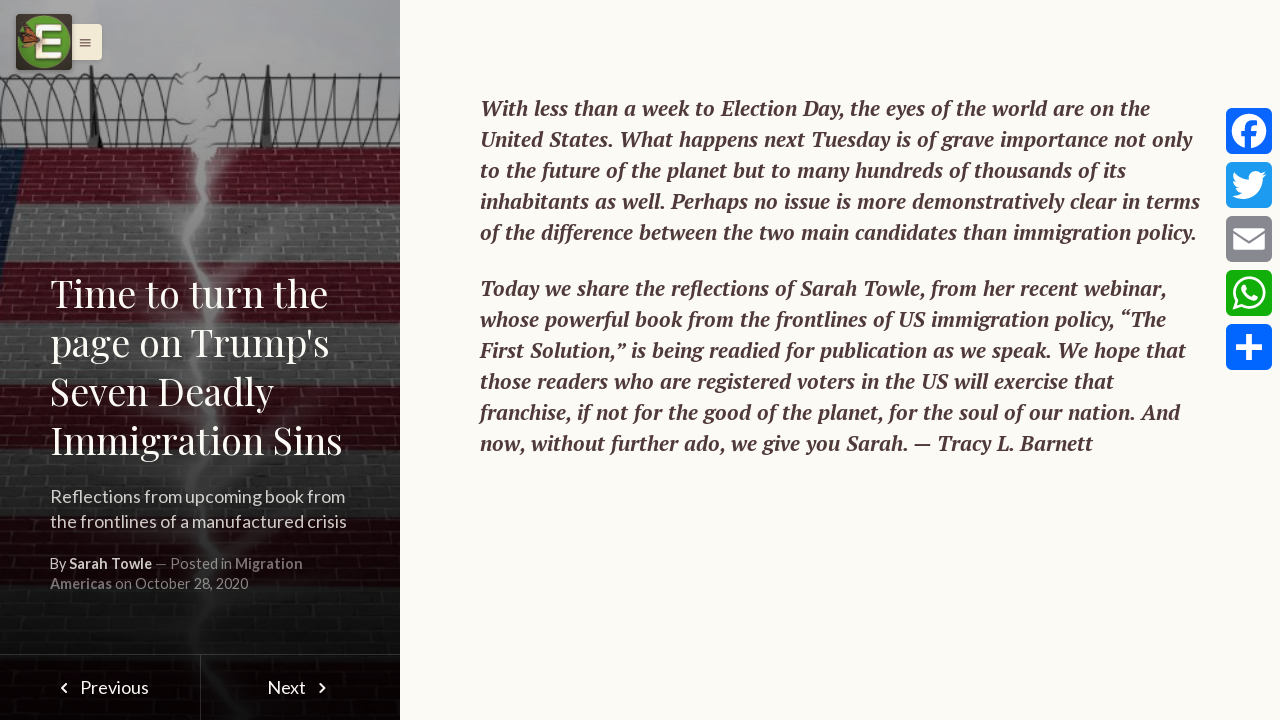

--- FILE ---
content_type: text/html; charset=UTF-8
request_url: https://esperanzaproject.com/2020/migration-americas/the-seven-deadly-sins-of-trump-cos-immigration-agenda/
body_size: 27405
content:
<!DOCTYPE html>
<html class="color-scheme-sand" data-layout="row" lang="en-US">
    <head>

        <meta charset="UTF-8">
        <meta name="viewport" content="width=device-width, initial-scale=1">
        <link rel="profile" href="https://gmpg.org/xfn/11">
        <meta name='robots' content='index, follow, max-image-preview:large, max-snippet:-1, max-video-preview:-1' />
	<style>img:is([sizes="auto" i], [sizes^="auto," i]) { contain-intrinsic-size: 3000px 1500px }</style>
	
	<!-- This site is optimized with the Yoast SEO plugin v26.7 - https://yoast.com/wordpress/plugins/seo/ -->
	<title>Time to turn the page on Trump&#039;s Seven Deadly Immigration Sins &#8211; The Esperanza Project</title>
	<meta name="description" content="Esperanza Project is a green magazine for the Americas" />
	<link rel="canonical" href="https://esperanzaproject.com/2020/migration-americas/the-seven-deadly-sins-of-trump-cos-immigration-agenda/" />
	<meta property="og:locale" content="en_US" />
	<meta property="og:type" content="article" />
	<meta property="og:title" content="Time to turn the page on Trump&#039;s Seven Deadly Immigration Sins &#8211; The Esperanza Project" />
	<meta property="og:description" content="Esperanza Project is a green magazine for the Americas" />
	<meta property="og:url" content="https://esperanzaproject.com/2020/migration-americas/the-seven-deadly-sins-of-trump-cos-immigration-agenda/" />
	<meta property="og:site_name" content="The Esperanza Project" />
	<meta property="article:publisher" content="https://www.facebook.com/TheEsperanzaProject/" />
	<meta property="article:published_time" content="2020-10-28T13:09:48+00:00" />
	<meta property="article:modified_time" content="2020-10-28T16:06:35+00:00" />
	<meta property="og:image" content="https://esperanzaproject.com/wp-content/uploads/2020/10/Flag-Wall.jpg" />
	<meta property="og:image:width" content="1000" />
	<meta property="og:image:height" content="562" />
	<meta property="og:image:type" content="image/jpeg" />
	<meta name="author" content="Sarah Towle" />
	<meta name="twitter:card" content="summary_large_image" />
	<meta name="twitter:creator" content="@esperanzaprojec" />
	<meta name="twitter:site" content="@esperanzaprojec" />
	<meta name="twitter:label1" content="Written by" />
	<meta name="twitter:data1" content="Sarah Towle" />
	<meta name="twitter:label2" content="Est. reading time" />
	<meta name="twitter:data2" content="23 minutes" />
	<script type="application/ld+json" class="yoast-schema-graph">{"@context":"https://schema.org","@graph":[{"@type":"Article","@id":"https://esperanzaproject.com/2020/migration-americas/the-seven-deadly-sins-of-trump-cos-immigration-agenda/#article","isPartOf":{"@id":"https://esperanzaproject.com/2020/migration-americas/the-seven-deadly-sins-of-trump-cos-immigration-agenda/"},"author":{"name":"Sarah Towle","@id":"https://esperanzaproject.com/#/schema/person/e687628935866fbc99c0bcec838b3938"},"headline":"Time to turn the page on Trump&#8217;s Seven Deadly Immigration Sins","datePublished":"2020-10-28T13:09:48+00:00","dateModified":"2020-10-28T16:06:35+00:00","mainEntityOfPage":{"@id":"https://esperanzaproject.com/2020/migration-americas/the-seven-deadly-sins-of-trump-cos-immigration-agenda/"},"wordCount":4628,"commentCount":0,"publisher":{"@id":"https://esperanzaproject.com/#organization"},"image":{"@id":"https://esperanzaproject.com/2020/migration-americas/the-seven-deadly-sins-of-trump-cos-immigration-agenda/#primaryimage"},"thumbnailUrl":"https://esperanzaproject.com/wp-content/uploads/2020/10/Flag-Wall.jpg","keywords":["asylum seekers","Border Patrol","Donald Trump","family separation","Flores Amendment","ICE","immigration","Immigration and Customs Enforcement","metering","Migrant Protection Protocols"],"articleSection":["Migration Americas"],"inLanguage":"en-US","potentialAction":[{"@type":"CommentAction","name":"Comment","target":["https://esperanzaproject.com/2020/migration-americas/the-seven-deadly-sins-of-trump-cos-immigration-agenda/#respond"]}]},{"@type":"WebPage","@id":"https://esperanzaproject.com/2020/migration-americas/the-seven-deadly-sins-of-trump-cos-immigration-agenda/","url":"https://esperanzaproject.com/2020/migration-americas/the-seven-deadly-sins-of-trump-cos-immigration-agenda/","name":"Time to turn the page on Trump's Seven Deadly Immigration Sins &#8211; The Esperanza Project","isPartOf":{"@id":"https://esperanzaproject.com/#website"},"primaryImageOfPage":{"@id":"https://esperanzaproject.com/2020/migration-americas/the-seven-deadly-sins-of-trump-cos-immigration-agenda/#primaryimage"},"image":{"@id":"https://esperanzaproject.com/2020/migration-americas/the-seven-deadly-sins-of-trump-cos-immigration-agenda/#primaryimage"},"thumbnailUrl":"https://esperanzaproject.com/wp-content/uploads/2020/10/Flag-Wall.jpg","datePublished":"2020-10-28T13:09:48+00:00","dateModified":"2020-10-28T16:06:35+00:00","description":"Esperanza Project is a green magazine for the Americas","breadcrumb":{"@id":"https://esperanzaproject.com/2020/migration-americas/the-seven-deadly-sins-of-trump-cos-immigration-agenda/#breadcrumb"},"inLanguage":"en-US","potentialAction":[{"@type":"ReadAction","target":["https://esperanzaproject.com/2020/migration-americas/the-seven-deadly-sins-of-trump-cos-immigration-agenda/"]}]},{"@type":"ImageObject","inLanguage":"en-US","@id":"https://esperanzaproject.com/2020/migration-americas/the-seven-deadly-sins-of-trump-cos-immigration-agenda/#primaryimage","url":"https://esperanzaproject.com/wp-content/uploads/2020/10/Flag-Wall.jpg","contentUrl":"https://esperanzaproject.com/wp-content/uploads/2020/10/Flag-Wall.jpg","width":1000,"height":562},{"@type":"BreadcrumbList","@id":"https://esperanzaproject.com/2020/migration-americas/the-seven-deadly-sins-of-trump-cos-immigration-agenda/#breadcrumb","itemListElement":[{"@type":"ListItem","position":1,"name":"Home","item":"https://esperanzaproject.com/"},{"@type":"ListItem","position":2,"name":"Time to turn the page on Trump&#8217;s Seven Deadly Immigration Sins"}]},{"@type":"WebSite","@id":"https://esperanzaproject.com/#website","url":"https://esperanzaproject.com/","name":"The Esperanza Project","description":"A Green Magazine for the Americas","publisher":{"@id":"https://esperanzaproject.com/#organization"},"potentialAction":[{"@type":"SearchAction","target":{"@type":"EntryPoint","urlTemplate":"https://esperanzaproject.com/?s={search_term_string}"},"query-input":{"@type":"PropertyValueSpecification","valueRequired":true,"valueName":"search_term_string"}}],"inLanguage":"en-US"},{"@type":"Organization","@id":"https://esperanzaproject.com/#organization","name":"Esperanza Project","url":"https://esperanzaproject.com/","logo":{"@type":"ImageObject","inLanguage":"en-US","@id":"https://esperanzaproject.com/#/schema/logo/image/","url":"https://esperanzaproject.com/wp-content/uploads/2021/09/logo.jpeg","contentUrl":"https://esperanzaproject.com/wp-content/uploads/2021/09/logo.jpeg","width":300,"height":300,"caption":"Esperanza Project"},"image":{"@id":"https://esperanzaproject.com/#/schema/logo/image/"},"sameAs":["https://www.facebook.com/TheEsperanzaProject/","https://x.com/esperanzaprojec","https://www.instagram.com/The.esperanza.project"]},{"@type":"Person","@id":"https://esperanzaproject.com/#/schema/person/e687628935866fbc99c0bcec838b3938","name":"Sarah Towle","image":{"@type":"ImageObject","inLanguage":"en-US","@id":"https://esperanzaproject.com/#/schema/person/image/","url":"https://esperanzaproject.com/wp-content/uploads/2020/04/Sarah-Towle.jpeg","contentUrl":"https://esperanzaproject.com/wp-content/uploads/2020/04/Sarah-Towle.jpeg","caption":"Sarah Towle"},"description":"Sarah Towle is an award-winning London-based US expatriate author currently sharing her journey from outrage to activism one story of humanity and heroism at a time. Read more episodes from The First Solution at medium.com/@HiStoryteller .","sameAs":["http://sarahtowle.com/towle-first-solution"],"url":"https://esperanzaproject.com/author/sarah-towle/"}]}</script>
	<!-- / Yoast SEO plugin. -->


<link rel='dns-prefetch' href='//static.addtoany.com' />
<link rel='dns-prefetch' href='//fonts.googleapis.com' />
<script type="text/javascript">
/* <![CDATA[ */
window._wpemojiSettings = {"baseUrl":"https:\/\/s.w.org\/images\/core\/emoji\/16.0.1\/72x72\/","ext":".png","svgUrl":"https:\/\/s.w.org\/images\/core\/emoji\/16.0.1\/svg\/","svgExt":".svg","source":{"concatemoji":"https:\/\/esperanzaproject.com\/wp-includes\/js\/wp-emoji-release.min.js?ver=6.8.3"}};
/*! This file is auto-generated */
!function(s,n){var o,i,e;function c(e){try{var t={supportTests:e,timestamp:(new Date).valueOf()};sessionStorage.setItem(o,JSON.stringify(t))}catch(e){}}function p(e,t,n){e.clearRect(0,0,e.canvas.width,e.canvas.height),e.fillText(t,0,0);var t=new Uint32Array(e.getImageData(0,0,e.canvas.width,e.canvas.height).data),a=(e.clearRect(0,0,e.canvas.width,e.canvas.height),e.fillText(n,0,0),new Uint32Array(e.getImageData(0,0,e.canvas.width,e.canvas.height).data));return t.every(function(e,t){return e===a[t]})}function u(e,t){e.clearRect(0,0,e.canvas.width,e.canvas.height),e.fillText(t,0,0);for(var n=e.getImageData(16,16,1,1),a=0;a<n.data.length;a++)if(0!==n.data[a])return!1;return!0}function f(e,t,n,a){switch(t){case"flag":return n(e,"\ud83c\udff3\ufe0f\u200d\u26a7\ufe0f","\ud83c\udff3\ufe0f\u200b\u26a7\ufe0f")?!1:!n(e,"\ud83c\udde8\ud83c\uddf6","\ud83c\udde8\u200b\ud83c\uddf6")&&!n(e,"\ud83c\udff4\udb40\udc67\udb40\udc62\udb40\udc65\udb40\udc6e\udb40\udc67\udb40\udc7f","\ud83c\udff4\u200b\udb40\udc67\u200b\udb40\udc62\u200b\udb40\udc65\u200b\udb40\udc6e\u200b\udb40\udc67\u200b\udb40\udc7f");case"emoji":return!a(e,"\ud83e\udedf")}return!1}function g(e,t,n,a){var r="undefined"!=typeof WorkerGlobalScope&&self instanceof WorkerGlobalScope?new OffscreenCanvas(300,150):s.createElement("canvas"),o=r.getContext("2d",{willReadFrequently:!0}),i=(o.textBaseline="top",o.font="600 32px Arial",{});return e.forEach(function(e){i[e]=t(o,e,n,a)}),i}function t(e){var t=s.createElement("script");t.src=e,t.defer=!0,s.head.appendChild(t)}"undefined"!=typeof Promise&&(o="wpEmojiSettingsSupports",i=["flag","emoji"],n.supports={everything:!0,everythingExceptFlag:!0},e=new Promise(function(e){s.addEventListener("DOMContentLoaded",e,{once:!0})}),new Promise(function(t){var n=function(){try{var e=JSON.parse(sessionStorage.getItem(o));if("object"==typeof e&&"number"==typeof e.timestamp&&(new Date).valueOf()<e.timestamp+604800&&"object"==typeof e.supportTests)return e.supportTests}catch(e){}return null}();if(!n){if("undefined"!=typeof Worker&&"undefined"!=typeof OffscreenCanvas&&"undefined"!=typeof URL&&URL.createObjectURL&&"undefined"!=typeof Blob)try{var e="postMessage("+g.toString()+"("+[JSON.stringify(i),f.toString(),p.toString(),u.toString()].join(",")+"));",a=new Blob([e],{type:"text/javascript"}),r=new Worker(URL.createObjectURL(a),{name:"wpTestEmojiSupports"});return void(r.onmessage=function(e){c(n=e.data),r.terminate(),t(n)})}catch(e){}c(n=g(i,f,p,u))}t(n)}).then(function(e){for(var t in e)n.supports[t]=e[t],n.supports.everything=n.supports.everything&&n.supports[t],"flag"!==t&&(n.supports.everythingExceptFlag=n.supports.everythingExceptFlag&&n.supports[t]);n.supports.everythingExceptFlag=n.supports.everythingExceptFlag&&!n.supports.flag,n.DOMReady=!1,n.readyCallback=function(){n.DOMReady=!0}}).then(function(){return e}).then(function(){var e;n.supports.everything||(n.readyCallback(),(e=n.source||{}).concatemoji?t(e.concatemoji):e.wpemoji&&e.twemoji&&(t(e.twemoji),t(e.wpemoji)))}))}((window,document),window._wpemojiSettings);
/* ]]> */
</script>
<link rel='stylesheet' id='ktt_-angular-material.min-css' href='https://esperanzaproject.com/wp-content/themes/narratium/assets/stylesheets/angular-material.min.css?ver=6.8.3' type='text/css' media='all' />
<link rel='stylesheet' id='ktt_-base-css' href='https://esperanzaproject.com/wp-content/themes/narratium/assets/stylesheets/base.css?ver=6.8.3' type='text/css' media='all' />
<style id='ktt_-base-inline-css' type='text/css'>
.site-typeface-title, site-typeface-title-1, site-typeface-title-2, site-typeface-title-3 {font-family:'playfair display';font-weight:normal;} .site-typeface-headline {font-family:lato;font-weight:normal;} .site-typeface-content {font-family:'pt serif';font-weight:normal;} .site-typeface-body {font-family:lato;font-weight:normal;} html, body {font-size:18px;line-height:1.4em;} body h1 {font-size:2.2em;line-height:1.1em;font-weight:normal;} body h2 {font-size:2em;line-height:1.1em;font-weight:normal;} body h3 {font-size:1.8em;line-height:1.1em;font-weight:normal;} .typo-size-content {font-size:21px;line-height:1.5em;}  .color-scheme-sand .site-palette-yang-1-color a, .site-palette-yang-2-color a, .site-palette-yang-3-color a, .site-palette-yang-4-color a {color:#dfd8d9;}  .color-scheme-sand .site-palette-yin-1-color a, .site-palette-yin-2-color a, .site-palette-yin-3-color a, .site-palette-yin-4-color a {color:#ab5d6a;}  .color-scheme-sand .site-palette-yang-1-background-color a {color:#ab5d6a;}  .color-scheme-sand .site-palette-yin-1-background-color a {color:#dfd8d9;}  .color-scheme-sand .site-palette-yin-1-color .site-palette-special-1-color, .site-palette-yin-2-color .site-palette-special-1-color, .site-palette-yin-3-color .site-palette-special-1-color, .site-palette-yin-4-color .site-palette-special-1-color {color:#ab5d6a;}  .color-scheme-sand .site-palette-yin-1-background-color .site-palette-special-1-background-color, .site-palette-yin-2-background-color .site-palette-special-1-background-color, .site-palette-yin-3-background-color .site-palette-special-1-background-color, .site-palette-yin-4-background-color .site-palette-special-1-background-color {background-color:#ab5d6a;}  .color-scheme-sand .site-palette-yin-1-border-color .site-palette-special-1-border-color, .site-palette-yin-2-border-color .site-palette-special-1-border-color, .site-palette-yin-3-border-color .site-palette-special-1-border-color, .site-palette-yin-4-border-color .site-palette-special-1-border-color {border-color:#ab5d6a;}  .color-scheme-sand .site-palette-yin-1-color .site-palette-special-2-color, .site-palette-yin-2-color .site-palette-special-2-color, .site-palette-yin-3-color .site-palette-special-2-color, .site-palette-yin-4-color .site-palette-special-2-color {color:#4A3Ddd;}  .color-scheme-sand .site-palette-yin-1-background-color .site-palette-special-2-background-color, .site-palette-yin-2-background-color .site-palette-special-2-background-color, .site-palette-yin-3-background-color .site-palette-special-2-background-color, .site-palette-yin-4-background-color .site-palette-special-2-background-color {background-color:#4A3Ddd;}  .color-scheme-sand .site-palette-yin-1-border-color .site-palette-special-2-border-color, .site-palette-yin-2-border-color .site-palette-special-2-border-color, .site-palette-yin-3-border-color .site-palette-special-2-border-color, .site-palette-yin-4-border-color .site-palette-special-2-border-color {border-color:#4A3Ddd;}  .color-scheme-sand .site-palette-yin-1-color .site-palette-special-1-color, .site-palette-yin-2-color .site-palette-special-1-color, .site-palette-yin-3-color .site-palette-special-1-color, .site-palette-yin-4-color .site-palette-special-1-color {color:#ab5d6a;}  .color-scheme-sand .site-palette-yin-1-background-color .site-palette-special-1-background-color, .site-palette-yin-2-background-color .site-palette-special-1-background-color, .site-palette-yin-3-background-color .site-palette-special-1-background-color, .site-palette-yin-4-background-color .site-palette-special-1-background-color {background-color:#ab5d6a;}  .color-scheme-sand .site-palette-yin-1-border-color .site-palette-special-1-border-color, .site-palette-yin-2-border-color .site-palette-special-1-border-color, .site-palette-yin-3-border-color .site-palette-special-1-border-color, .site-palette-yin-4-border-color .site-palette-special-1-border-color {border-color:#ab5d6a;}  .color-scheme-sand .site-palette-yin-1-color .site-palette-special-2-color, .site-palette-yin-2-color .site-palette-special-2-color, .site-palette-yin-3-color .site-palette-special-2-color, .site-palette-yin-4-color .site-palette-special-2-color {color:#4A3Ddd;}  .color-scheme-sand .site-palette-yin-1-background-color .site-palette-special-2-background-color, .site-palette-yin-2-background-color .site-palette-special-2-background-color, .site-palette-yin-3-background-color .site-palette-special-2-background-color, .site-palette-yin-4-background-color .site-palette-special-2-background-color {background-color:#4A3Ddd;}  .color-scheme-sand .site-palette-yin-1-border-color .site-palette-special-2-border-color, .site-palette-yin-2-border-color .site-palette-special-2-border-color, .site-palette-yin-3-border-color .site-palette-special-2-border-color, .site-palette-yin-4-border-color .site-palette-special-2-border-color {border-color:#4A3Ddd;}  .color-scheme-sand .site-palette-yin-1-color, .color-scheme-sand a.site-palette-yin-1-color {color:#4F3939;}  .color-scheme-sand .site-palette-yin-2-color, .color-scheme-sand a.site-palette-yin-2-color {color:#694C4C;}  .color-scheme-sand .site-palette-yin-3-color, .color-scheme-sand a.site-palette-yin-3-color {color:#916D6E;}  .color-scheme-sand .site-palette-yin-4-color, .color-scheme-sand a.site-palette-yin-4-color {color:#b18D8E;}  .color-scheme-sand .site-palette-yang-1-color, .color-scheme-sand a.site-palette-yang-1-color {color:#FCFAF5;}  .color-scheme-sand .site-palette-yang-2-color, .color-scheme-sand a.site-palette-yang-2-color {color:#F8F4E9;}  .color-scheme-sand .site-palette-yang-3-color, .color-scheme-sand a.site-palette-yang-3-color {color:#F6F0E1;}  .color-scheme-sand .site-palette-yang-4-color, .color-scheme-sand a.site-palette-yang-4-color {color:#F3EAD6;}  .color-scheme-sand .site-palette-yin-1-background-color, .color-scheme-sand a.site-palette-yin-1-background-color {background-color:#4F3939;}  .color-scheme-sand .site-palette-yin-2-background-color, .color-scheme-sand a.site-palette-yin-2-background-color {background-color:#694C4C;}  .color-scheme-sand .site-palette-yin-3-background-color, .color-scheme-sand a.site-palette-yin-3-background-color {background-color:#916D6E;}  .color-scheme-sand .site-palette-yin-4-background-color, .color-scheme-sand a.site-palette-yin-4-background-color {background-color:#b18D8E;}  .color-scheme-sand .site-palette-yang-1-background-color, .color-scheme-sand a.site-palette-yang-1-background-color {background-color:#FCFAF5;}  .color-scheme-sand .site-palette-yang-2-background-color, .color-scheme-sand a.site-palette-yang-2-background-color {background-color:#F8F4E9;}  .color-scheme-sand .site-palette-yang-3-background-color, .color-scheme-sand a.site-palette-yang-3-background-color {background-color:#F6F0E1;}  .color-scheme-sand .site-palette-yang-4-background-color, .color-scheme-sand a.site-palette-yang-4-background-color {background-color:#F3EAD6;}  .color-scheme-sand .site-palette-yin-1-border-color, .color-scheme-sand a.site-palette-yin-1-border-color {border-color:#4F3939;}  .color-scheme-sand .site-palette-yin-2-border-color, .color-scheme-sand a.site-palette-yin-2-border-color {border-color:#694C4C;}  .color-scheme-sand .site-palette-yin-3-border-color, .color-scheme-sand a.site-palette-yin-3-border-color {border-color:#916D6E;}  .color-scheme-sand .site-palette-yin-4-border-color, .color-scheme-sand a.site-palette-yin-4-border-color {border-color:#b18D8E;}  .color-scheme-sand .site-palette-yang-1-border-color, .color-scheme-sand a.site-palette-yang-1-border-color {border-color:#FCFAF5;}  .color-scheme-sand .site-palette-yang-2-border-color, .color-scheme-sand a.site-palette-yang-2-border-color {border-color:#F8F4E9;}  .color-scheme-sand .site-palette-yang-3-border-color, .color-scheme-sand a.site-palette-yang-3-border-color {border-color:#F6F0E1;}  .color-scheme-sand .site-palette-yang-4-border-color, .color-scheme-sand a.site-palette-yang-4-border-color {border-color:#F3EAD6;}  .color-scheme-sand .site-palette-yin-1-gradient-from-20 {background:linear-gradient(0deg, #4F3939 20%, rgba(200,200,200,0) 100%);}  .color-scheme-sand .site-palette-yin-2-gradient-from-20 {background:linear-gradient(0deg, #694C4C 20%, rgba(200,200,200,0) 100%);}  .color-scheme-sand .site-palette-yin-3-gradient-from-20 {background:linear-gradient(0deg, #916D6E 20%, rgba(200,200,200,0) 100%);}  .color-scheme-sand .site-palette-yin-4-gradient-from-20 {background:linear-gradient(0deg, #b18D8E 20%, rgba(200,200,200,0) 100%);}  .color-scheme-sand .site-palette-yang-1-gradient-from-20 {background:linear-gradient(0deg, #FCFAF5 20%, rgba(200,200,200,0) 100%);}  .color-scheme-sand .site-palette-yang-2-gradient-from-20 {background:linear-gradient(0deg, #F8F4E9 20%, rgba(200,200,200,0) 100%);}  .color-scheme-sand .site-palette-yang-3-gradient-from-20 {background:linear-gradient(0deg, #F6F0E1 20%, rgba(200,200,200,0) 100%);}  .color-scheme-sand .site-palette-yang-4-gradient-from-20 {background:linear-gradient(0deg, #F3EAD6 20%, rgba(200,200,200,0) 100%);} 
</style>
<link rel='stylesheet' id='ktt_-icons-css' href='https://esperanzaproject.com/wp-content/themes/narratium/assets/stylesheets/icons.css?ver=6.8.3' type='text/css' media='all' />
<link rel='stylesheet' id='ktt_-template-single-css' href='https://esperanzaproject.com/wp-content/themes/narratium/assets/stylesheets/template-single.css?ver=6.8.3' type='text/css' media='all' />
<style id='wp-emoji-styles-inline-css' type='text/css'>

	img.wp-smiley, img.emoji {
		display: inline !important;
		border: none !important;
		box-shadow: none !important;
		height: 1em !important;
		width: 1em !important;
		margin: 0 0.07em !important;
		vertical-align: -0.1em !important;
		background: none !important;
		padding: 0 !important;
	}
</style>
<link rel='stylesheet' id='wp-block-library-css' href='https://esperanzaproject.com/wp-includes/css/dist/block-library/style.min.css?ver=6.8.3' type='text/css' media='all' />
<style id='wp-block-library-theme-inline-css' type='text/css'>
.wp-block-audio :where(figcaption){color:#555;font-size:13px;text-align:center}.is-dark-theme .wp-block-audio :where(figcaption){color:#ffffffa6}.wp-block-audio{margin:0 0 1em}.wp-block-code{border:1px solid #ccc;border-radius:4px;font-family:Menlo,Consolas,monaco,monospace;padding:.8em 1em}.wp-block-embed :where(figcaption){color:#555;font-size:13px;text-align:center}.is-dark-theme .wp-block-embed :where(figcaption){color:#ffffffa6}.wp-block-embed{margin:0 0 1em}.blocks-gallery-caption{color:#555;font-size:13px;text-align:center}.is-dark-theme .blocks-gallery-caption{color:#ffffffa6}:root :where(.wp-block-image figcaption){color:#555;font-size:13px;text-align:center}.is-dark-theme :root :where(.wp-block-image figcaption){color:#ffffffa6}.wp-block-image{margin:0 0 1em}.wp-block-pullquote{border-bottom:4px solid;border-top:4px solid;color:currentColor;margin-bottom:1.75em}.wp-block-pullquote cite,.wp-block-pullquote footer,.wp-block-pullquote__citation{color:currentColor;font-size:.8125em;font-style:normal;text-transform:uppercase}.wp-block-quote{border-left:.25em solid;margin:0 0 1.75em;padding-left:1em}.wp-block-quote cite,.wp-block-quote footer{color:currentColor;font-size:.8125em;font-style:normal;position:relative}.wp-block-quote:where(.has-text-align-right){border-left:none;border-right:.25em solid;padding-left:0;padding-right:1em}.wp-block-quote:where(.has-text-align-center){border:none;padding-left:0}.wp-block-quote.is-large,.wp-block-quote.is-style-large,.wp-block-quote:where(.is-style-plain){border:none}.wp-block-search .wp-block-search__label{font-weight:700}.wp-block-search__button{border:1px solid #ccc;padding:.375em .625em}:where(.wp-block-group.has-background){padding:1.25em 2.375em}.wp-block-separator.has-css-opacity{opacity:.4}.wp-block-separator{border:none;border-bottom:2px solid;margin-left:auto;margin-right:auto}.wp-block-separator.has-alpha-channel-opacity{opacity:1}.wp-block-separator:not(.is-style-wide):not(.is-style-dots){width:100px}.wp-block-separator.has-background:not(.is-style-dots){border-bottom:none;height:1px}.wp-block-separator.has-background:not(.is-style-wide):not(.is-style-dots){height:2px}.wp-block-table{margin:0 0 1em}.wp-block-table td,.wp-block-table th{word-break:normal}.wp-block-table :where(figcaption){color:#555;font-size:13px;text-align:center}.is-dark-theme .wp-block-table :where(figcaption){color:#ffffffa6}.wp-block-video :where(figcaption){color:#555;font-size:13px;text-align:center}.is-dark-theme .wp-block-video :where(figcaption){color:#ffffffa6}.wp-block-video{margin:0 0 1em}:root :where(.wp-block-template-part.has-background){margin-bottom:0;margin-top:0;padding:1.25em 2.375em}
</style>
<style id='global-styles-inline-css' type='text/css'>
:root{--wp--preset--aspect-ratio--square: 1;--wp--preset--aspect-ratio--4-3: 4/3;--wp--preset--aspect-ratio--3-4: 3/4;--wp--preset--aspect-ratio--3-2: 3/2;--wp--preset--aspect-ratio--2-3: 2/3;--wp--preset--aspect-ratio--16-9: 16/9;--wp--preset--aspect-ratio--9-16: 9/16;--wp--preset--color--black: #000000;--wp--preset--color--cyan-bluish-gray: #abb8c3;--wp--preset--color--white: #ffffff;--wp--preset--color--pale-pink: #f78da7;--wp--preset--color--vivid-red: #cf2e2e;--wp--preset--color--luminous-vivid-orange: #ff6900;--wp--preset--color--luminous-vivid-amber: #fcb900;--wp--preset--color--light-green-cyan: #7bdcb5;--wp--preset--color--vivid-green-cyan: #00d084;--wp--preset--color--pale-cyan-blue: #8ed1fc;--wp--preset--color--vivid-cyan-blue: #0693e3;--wp--preset--color--vivid-purple: #9b51e0;--wp--preset--gradient--vivid-cyan-blue-to-vivid-purple: linear-gradient(135deg,rgba(6,147,227,1) 0%,rgb(155,81,224) 100%);--wp--preset--gradient--light-green-cyan-to-vivid-green-cyan: linear-gradient(135deg,rgb(122,220,180) 0%,rgb(0,208,130) 100%);--wp--preset--gradient--luminous-vivid-amber-to-luminous-vivid-orange: linear-gradient(135deg,rgba(252,185,0,1) 0%,rgba(255,105,0,1) 100%);--wp--preset--gradient--luminous-vivid-orange-to-vivid-red: linear-gradient(135deg,rgba(255,105,0,1) 0%,rgb(207,46,46) 100%);--wp--preset--gradient--very-light-gray-to-cyan-bluish-gray: linear-gradient(135deg,rgb(238,238,238) 0%,rgb(169,184,195) 100%);--wp--preset--gradient--cool-to-warm-spectrum: linear-gradient(135deg,rgb(74,234,220) 0%,rgb(151,120,209) 20%,rgb(207,42,186) 40%,rgb(238,44,130) 60%,rgb(251,105,98) 80%,rgb(254,248,76) 100%);--wp--preset--gradient--blush-light-purple: linear-gradient(135deg,rgb(255,206,236) 0%,rgb(152,150,240) 100%);--wp--preset--gradient--blush-bordeaux: linear-gradient(135deg,rgb(254,205,165) 0%,rgb(254,45,45) 50%,rgb(107,0,62) 100%);--wp--preset--gradient--luminous-dusk: linear-gradient(135deg,rgb(255,203,112) 0%,rgb(199,81,192) 50%,rgb(65,88,208) 100%);--wp--preset--gradient--pale-ocean: linear-gradient(135deg,rgb(255,245,203) 0%,rgb(182,227,212) 50%,rgb(51,167,181) 100%);--wp--preset--gradient--electric-grass: linear-gradient(135deg,rgb(202,248,128) 0%,rgb(113,206,126) 100%);--wp--preset--gradient--midnight: linear-gradient(135deg,rgb(2,3,129) 0%,rgb(40,116,252) 100%);--wp--preset--font-size--small: 13px;--wp--preset--font-size--medium: 20px;--wp--preset--font-size--large: 36px;--wp--preset--font-size--x-large: 42px;--wp--preset--spacing--20: 0.44rem;--wp--preset--spacing--30: 0.67rem;--wp--preset--spacing--40: 1rem;--wp--preset--spacing--50: 1.5rem;--wp--preset--spacing--60: 2.25rem;--wp--preset--spacing--70: 3.38rem;--wp--preset--spacing--80: 5.06rem;--wp--preset--shadow--natural: 6px 6px 9px rgba(0, 0, 0, 0.2);--wp--preset--shadow--deep: 12px 12px 50px rgba(0, 0, 0, 0.4);--wp--preset--shadow--sharp: 6px 6px 0px rgba(0, 0, 0, 0.2);--wp--preset--shadow--outlined: 6px 6px 0px -3px rgba(255, 255, 255, 1), 6px 6px rgba(0, 0, 0, 1);--wp--preset--shadow--crisp: 6px 6px 0px rgba(0, 0, 0, 1);}:root { --wp--style--global--content-size: 760px;--wp--style--global--wide-size: 1200px; }:where(body) { margin: 0; }.wp-site-blocks > .alignleft { float: left; margin-right: 2em; }.wp-site-blocks > .alignright { float: right; margin-left: 2em; }.wp-site-blocks > .aligncenter { justify-content: center; margin-left: auto; margin-right: auto; }:where(.is-layout-flex){gap: 0.5em;}:where(.is-layout-grid){gap: 0.5em;}.is-layout-flow > .alignleft{float: left;margin-inline-start: 0;margin-inline-end: 2em;}.is-layout-flow > .alignright{float: right;margin-inline-start: 2em;margin-inline-end: 0;}.is-layout-flow > .aligncenter{margin-left: auto !important;margin-right: auto !important;}.is-layout-constrained > .alignleft{float: left;margin-inline-start: 0;margin-inline-end: 2em;}.is-layout-constrained > .alignright{float: right;margin-inline-start: 2em;margin-inline-end: 0;}.is-layout-constrained > .aligncenter{margin-left: auto !important;margin-right: auto !important;}.is-layout-constrained > :where(:not(.alignleft):not(.alignright):not(.alignfull)){max-width: var(--wp--style--global--content-size);margin-left: auto !important;margin-right: auto !important;}.is-layout-constrained > .alignwide{max-width: var(--wp--style--global--wide-size);}body .is-layout-flex{display: flex;}.is-layout-flex{flex-wrap: wrap;align-items: center;}.is-layout-flex > :is(*, div){margin: 0;}body .is-layout-grid{display: grid;}.is-layout-grid > :is(*, div){margin: 0;}body{padding-top: 0px;padding-right: 0px;padding-bottom: 0px;padding-left: 0px;}a:where(:not(.wp-element-button)){text-decoration: underline;}:root :where(.wp-element-button, .wp-block-button__link){background-color: #32373c;border-width: 0;color: #fff;font-family: inherit;font-size: inherit;line-height: inherit;padding: calc(0.667em + 2px) calc(1.333em + 2px);text-decoration: none;}.has-black-color{color: var(--wp--preset--color--black) !important;}.has-cyan-bluish-gray-color{color: var(--wp--preset--color--cyan-bluish-gray) !important;}.has-white-color{color: var(--wp--preset--color--white) !important;}.has-pale-pink-color{color: var(--wp--preset--color--pale-pink) !important;}.has-vivid-red-color{color: var(--wp--preset--color--vivid-red) !important;}.has-luminous-vivid-orange-color{color: var(--wp--preset--color--luminous-vivid-orange) !important;}.has-luminous-vivid-amber-color{color: var(--wp--preset--color--luminous-vivid-amber) !important;}.has-light-green-cyan-color{color: var(--wp--preset--color--light-green-cyan) !important;}.has-vivid-green-cyan-color{color: var(--wp--preset--color--vivid-green-cyan) !important;}.has-pale-cyan-blue-color{color: var(--wp--preset--color--pale-cyan-blue) !important;}.has-vivid-cyan-blue-color{color: var(--wp--preset--color--vivid-cyan-blue) !important;}.has-vivid-purple-color{color: var(--wp--preset--color--vivid-purple) !important;}.has-black-background-color{background-color: var(--wp--preset--color--black) !important;}.has-cyan-bluish-gray-background-color{background-color: var(--wp--preset--color--cyan-bluish-gray) !important;}.has-white-background-color{background-color: var(--wp--preset--color--white) !important;}.has-pale-pink-background-color{background-color: var(--wp--preset--color--pale-pink) !important;}.has-vivid-red-background-color{background-color: var(--wp--preset--color--vivid-red) !important;}.has-luminous-vivid-orange-background-color{background-color: var(--wp--preset--color--luminous-vivid-orange) !important;}.has-luminous-vivid-amber-background-color{background-color: var(--wp--preset--color--luminous-vivid-amber) !important;}.has-light-green-cyan-background-color{background-color: var(--wp--preset--color--light-green-cyan) !important;}.has-vivid-green-cyan-background-color{background-color: var(--wp--preset--color--vivid-green-cyan) !important;}.has-pale-cyan-blue-background-color{background-color: var(--wp--preset--color--pale-cyan-blue) !important;}.has-vivid-cyan-blue-background-color{background-color: var(--wp--preset--color--vivid-cyan-blue) !important;}.has-vivid-purple-background-color{background-color: var(--wp--preset--color--vivid-purple) !important;}.has-black-border-color{border-color: var(--wp--preset--color--black) !important;}.has-cyan-bluish-gray-border-color{border-color: var(--wp--preset--color--cyan-bluish-gray) !important;}.has-white-border-color{border-color: var(--wp--preset--color--white) !important;}.has-pale-pink-border-color{border-color: var(--wp--preset--color--pale-pink) !important;}.has-vivid-red-border-color{border-color: var(--wp--preset--color--vivid-red) !important;}.has-luminous-vivid-orange-border-color{border-color: var(--wp--preset--color--luminous-vivid-orange) !important;}.has-luminous-vivid-amber-border-color{border-color: var(--wp--preset--color--luminous-vivid-amber) !important;}.has-light-green-cyan-border-color{border-color: var(--wp--preset--color--light-green-cyan) !important;}.has-vivid-green-cyan-border-color{border-color: var(--wp--preset--color--vivid-green-cyan) !important;}.has-pale-cyan-blue-border-color{border-color: var(--wp--preset--color--pale-cyan-blue) !important;}.has-vivid-cyan-blue-border-color{border-color: var(--wp--preset--color--vivid-cyan-blue) !important;}.has-vivid-purple-border-color{border-color: var(--wp--preset--color--vivid-purple) !important;}.has-vivid-cyan-blue-to-vivid-purple-gradient-background{background: var(--wp--preset--gradient--vivid-cyan-blue-to-vivid-purple) !important;}.has-light-green-cyan-to-vivid-green-cyan-gradient-background{background: var(--wp--preset--gradient--light-green-cyan-to-vivid-green-cyan) !important;}.has-luminous-vivid-amber-to-luminous-vivid-orange-gradient-background{background: var(--wp--preset--gradient--luminous-vivid-amber-to-luminous-vivid-orange) !important;}.has-luminous-vivid-orange-to-vivid-red-gradient-background{background: var(--wp--preset--gradient--luminous-vivid-orange-to-vivid-red) !important;}.has-very-light-gray-to-cyan-bluish-gray-gradient-background{background: var(--wp--preset--gradient--very-light-gray-to-cyan-bluish-gray) !important;}.has-cool-to-warm-spectrum-gradient-background{background: var(--wp--preset--gradient--cool-to-warm-spectrum) !important;}.has-blush-light-purple-gradient-background{background: var(--wp--preset--gradient--blush-light-purple) !important;}.has-blush-bordeaux-gradient-background{background: var(--wp--preset--gradient--blush-bordeaux) !important;}.has-luminous-dusk-gradient-background{background: var(--wp--preset--gradient--luminous-dusk) !important;}.has-pale-ocean-gradient-background{background: var(--wp--preset--gradient--pale-ocean) !important;}.has-electric-grass-gradient-background{background: var(--wp--preset--gradient--electric-grass) !important;}.has-midnight-gradient-background{background: var(--wp--preset--gradient--midnight) !important;}.has-small-font-size{font-size: var(--wp--preset--font-size--small) !important;}.has-medium-font-size{font-size: var(--wp--preset--font-size--medium) !important;}.has-large-font-size{font-size: var(--wp--preset--font-size--large) !important;}.has-x-large-font-size{font-size: var(--wp--preset--font-size--x-large) !important;}
:where(.wp-block-post-template.is-layout-flex){gap: 1.25em;}:where(.wp-block-post-template.is-layout-grid){gap: 1.25em;}
:where(.wp-block-columns.is-layout-flex){gap: 2em;}:where(.wp-block-columns.is-layout-grid){gap: 2em;}
:root :where(.wp-block-pullquote){font-size: 1.5em;line-height: 1.6;}
</style>
<link rel='stylesheet' id='contact-form-7-css' href='https://esperanzaproject.com/wp-content/plugins/contact-form-7/includes/css/styles.css?ver=6.1.4' type='text/css' media='all' />
<style id='contact-form-7-inline-css' type='text/css'>
.wpcf7 .wpcf7-recaptcha iframe {margin-bottom: 0;}.wpcf7 .wpcf7-recaptcha[data-align="center"] > div {margin: 0 auto;}.wpcf7 .wpcf7-recaptcha[data-align="right"] > div {margin: 0 0 0 auto;}
</style>
<link rel='stylesheet' id='ktt_-material-icons-css' href='https://fonts.googleapis.com/icon?family=Material+Icons&#038;ver=6.8.3' type='text/css' media='all' />
<link rel='stylesheet' id='addtoany-css' href='https://esperanzaproject.com/wp-content/plugins/add-to-any/addtoany.min.css?ver=1.16' type='text/css' media='all' />
<style id='addtoany-inline-css' type='text/css'>
@media screen and (max-width:980px){
.a2a_floating_style.a2a_vertical_style{display:none;}
}
</style>
<link rel='stylesheet' id='narratium_-google-fonts-css' href='//fonts.googleapis.com/css?family=Playfair+Display%3Aregular%2Citalic%2C700%2C700italic%2C900%2C900italic%7CLato%3A100%2C100italic%2C300%2C300italic%2Cregular%2Citalic%2C700%2C700italic%2C900%2C900italic%7CPT+Serif%3Aregular%2Citalic%2C700%2C700italic%7C&#038;ver=1.0.0' type='text/css' media='all' />
<script type="text/javascript" src="https://esperanzaproject.com/wp-includes/js/jquery/jquery.min.js?ver=3.7.1" id="jquery-core-js"></script>
<script type="text/javascript" src="https://esperanzaproject.com/wp-includes/js/jquery/jquery-migrate.min.js?ver=3.4.1" id="jquery-migrate-js"></script>
<script type="text/javascript" id="addtoany-core-js-before">
/* <![CDATA[ */
window.a2a_config=window.a2a_config||{};a2a_config.callbacks=[];a2a_config.overlays=[];a2a_config.templates={};
/* ]]> */
</script>
<script type="text/javascript" defer src="https://static.addtoany.com/menu/page.js" id="addtoany-core-js"></script>
<script type="text/javascript" defer src="https://esperanzaproject.com/wp-content/plugins/add-to-any/addtoany.min.js?ver=1.1" id="addtoany-jquery-js"></script>
<link rel="https://api.w.org/" href="https://esperanzaproject.com/wp-json/" /><link rel="alternate" title="JSON" type="application/json" href="https://esperanzaproject.com/wp-json/wp/v2/posts/9443" /><link rel="EditURI" type="application/rsd+xml" title="RSD" href="https://esperanzaproject.com/xmlrpc.php?rsd" />
<meta name="generator" content="WordPress 6.8.3" />
<link rel='shortlink' href='https://esperanzaproject.com/?p=9443' />
<link rel="alternate" title="oEmbed (JSON)" type="application/json+oembed" href="https://esperanzaproject.com/wp-json/oembed/1.0/embed?url=https%3A%2F%2Fesperanzaproject.com%2F2020%2Fmigration-americas%2Fthe-seven-deadly-sins-of-trump-cos-immigration-agenda%2F" />
<link rel="alternate" title="oEmbed (XML)" type="text/xml+oembed" href="https://esperanzaproject.com/wp-json/oembed/1.0/embed?url=https%3A%2F%2Fesperanzaproject.com%2F2020%2Fmigration-americas%2Fthe-seven-deadly-sins-of-trump-cos-immigration-agenda%2F&#038;format=xml" />

		<!-- GA Google Analytics @ https://m0n.co/ga -->
		<script async src="https://www.googletagmanager.com/gtag/js?id=G-T157TX262X"></script>
		<script>
			window.dataLayer = window.dataLayer || [];
			function gtag(){dataLayer.push(arguments);}
			gtag('js', new Date());
			gtag('config', 'G-T157TX262X');
		</script>

			<style>

		      .ktt-interview-question:before, .ktt-interview-answer:before {
		        position:absolute;
		        width:200px;
		        text-align:right;
		        margin-left:-220px;
		        font-size:0.65em;
		        font-weight:200;
		      }


		      @media  screen and (min-width : 0px) and (max-width : 768px) {
		        .ktt-interview-question:before, .ktt-interview-answer:before {
		          position:relative;
		          display:block;
		          text-align:left;
		          margin:0;
		        }
		      }

			.ktt-interview-question:before {
			     content:'Question';
			}
			.ktt-interview-answer:before {
			     content:'Answer';
			}


			
			
		</style>
		<script type='text/javascript' data-cfasync='false'>var _mmunch = {'front': false, 'page': false, 'post': false, 'category': false, 'author': false, 'search': false, 'attachment': false, 'tag': false};_mmunch['post'] = true; _mmunch['postData'] = {"ID":9443,"post_name":"the-seven-deadly-sins-of-trump-cos-immigration-agenda","post_title":"Time to turn the page on Trump's Seven Deadly Immigration Sins","post_type":"post","post_author":"52","post_status":"publish"}; _mmunch['postCategories'] = [{"term_id":1011,"name":"Migration Americas","slug":"migration-americas","term_group":0,"term_taxonomy_id":1011,"taxonomy":"category","description":"","parent":0,"count":30,"filter":"raw","category_featured_image":"","cat_ID":1011,"category_count":30,"category_description":"","cat_name":"Migration Americas","category_nicename":"migration-americas","category_parent":0}]; _mmunch['postTags'] = [{"term_id":1039,"name":"asylum seekers","slug":"asylum-seekers","term_group":0,"term_taxonomy_id":1039,"taxonomy":"post_tag","description":"","parent":0,"count":7,"filter":"raw","post_tag_featured_image":null},{"term_id":1017,"name":"Border Patrol","slug":"border-patrol","term_group":0,"term_taxonomy_id":1017,"taxonomy":"post_tag","description":"","parent":0,"count":4,"filter":"raw","post_tag_featured_image":null},{"term_id":1527,"name":"Donald Trump","slug":"donald-trump","term_group":0,"term_taxonomy_id":1527,"taxonomy":"post_tag","description":"","parent":0,"count":3,"filter":"raw","post_tag_featured_image":null},{"term_id":1013,"name":"family separation","slug":"family-separation","term_group":0,"term_taxonomy_id":1013,"taxonomy":"post_tag","description":"","parent":0,"count":8,"filter":"raw","post_tag_featured_image":null},{"term_id":1622,"name":"Flores Amendment","slug":"flores-amendment","term_group":0,"term_taxonomy_id":1622,"taxonomy":"post_tag","description":"","parent":0,"count":1,"filter":"raw","post_tag_featured_image":null},{"term_id":1016,"name":"ICE","slug":"ice","term_group":0,"term_taxonomy_id":1016,"taxonomy":"post_tag","description":"","parent":0,"count":7,"filter":"raw","post_tag_featured_image":null},{"term_id":1036,"name":"immigration","slug":"immigration","term_group":0,"term_taxonomy_id":1036,"taxonomy":"post_tag","description":"","parent":0,"count":7,"filter":"raw"},{"term_id":1112,"name":"Immigration and Customs Enforcement","slug":"immigration-and-customs-enforcement","term_group":0,"term_taxonomy_id":1112,"taxonomy":"post_tag","description":"","parent":0,"count":3,"filter":"raw","post_tag_featured_image":null},{"term_id":1621,"name":"metering","slug":"metering","term_group":0,"term_taxonomy_id":1621,"taxonomy":"post_tag","description":"","parent":0,"count":1,"filter":"raw","post_tag_featured_image":null},{"term_id":1254,"name":"Migrant Protection Protocols","slug":"migrant-protection-protocols","term_group":0,"term_taxonomy_id":1254,"taxonomy":"post_tag","description":"","parent":0,"count":8,"filter":"raw","post_tag_featured_image":null}]; _mmunch['postAuthor'] = {"name":"Sarah Towle","ID":52};</script><script data-cfasync="false" src="//a.mailmunch.co/app/v1/site.js" id="mailmunch-script" data-plugin="mc_mm" data-mailmunch-site-id="547790" async></script>		<meta name="twitter:card" 			content="summary_large_image">
		<meta name="twitter:site" 			content="@@esperanzaprojec">
		<meta name="twitter:creator" 		content="@@esperanzaprojec">
		<meta name="twitter:title" 			content="Time to turn the page on Trump&#039;s Seven Deadly Immigration Sins">
		<meta name="twitter:description" 	content="With less than a week to Election Day, the eyes of the world are on the United States. What happens next Tuesday is of grave importance not only to the future of the planet but to many hundreds o...">
		<meta name="twitter:domain" 		content="https://esperanzaproject.com/">
		<meta name="twitter:image:src" 		content="https://esperanzaproject.com/wp-content/uploads/2020/10/Flag-Wall.jpg">
						<meta property="og:image" 			content="https://esperanzaproject.com/wp-content/uploads/2020/10/Flag-Wall.jpg"/>
		<meta property="og:title" 			content="Time to turn the page on Trump&#039;s Seven Deadly Immigration Sins"/>
		<meta property="og:description"     content="With less than a week to Election Day, the eyes of the world are on the United States. What happens next Tuesday is of grave importance not only to the future of the planet but to many hundreds o..." />
		<meta property="og:url" 			content="https://esperanzaproject.com/2020/migration-americas/the-seven-deadly-sins-of-trump-cos-immigration-agenda/"/>
		<meta property="og:site_name" 		content="The Esperanza Project"/>
		<meta property="og:type" 			content="article" />
		<meta property="article:author" 	content="https://facebook.com/" />
		<meta property="article:publisher" 	content="" />
		<link rel="icon" href="https://esperanzaproject.com/wp-content/uploads/2021/09/cropped-logo-32x32.jpeg" sizes="32x32" />
<link rel="icon" href="https://esperanzaproject.com/wp-content/uploads/2021/09/cropped-logo-192x192.jpeg" sizes="192x192" />
<link rel="apple-touch-icon" href="https://esperanzaproject.com/wp-content/uploads/2021/09/cropped-logo-180x180.jpeg" />
<meta name="msapplication-TileImage" content="https://esperanzaproject.com/wp-content/uploads/2021/09/cropped-logo-270x270.jpeg" />

    </head>
    <body
      data-ng-app=main_app data-ng-controller=main_app_controller    data-ng-cloak
    data-layout="column"
    data-flex
    class="wp-singular post-template-default single single-post postid-9443 single-format-standard wp-custom-logo wp-theme-narratium site-palette-yang-1-background-color site-palette-yin-1-color site-typeface-body dynamic-sidebar-content">

                    <!-- MENU -->
    <div id="site-menu-block"
          data-layout-align="start center"
          class=" max-width-400px width-100 position-relative overlay-contentpush overlay site-left-sidenav site-sidenav site-palette-yang-2-background-color site-palette-yin-2-color"
          data-layout="column">

          <md-button
          id="close-site-menu"
          aria-label="Menu"
          data-flex
          data-ng-click="open_left_sidenav()"
          style="right:-37px;float:right;line-height:20px;padding:0;vertical-align:middle;top: 45%"
          class="close-site-menu position-absolute hide-xs show-gt-xs display-block text-align-center md-fab site-palette-yang-1-color site-palette-yin-1-background-color" >
          <i style="margin:0;font-size:30px;" class="material-icons">close</i>
          </md-button>

          <div
          data-layout="column"
          class="width-100 text-size-small  site-palette-yin-2-color">






                                        <div class="section classic-link-inside padding-both-20">


                      <md-button
                        data-flex
                        data-ng-click="open_left_sidenav()"
                        data-hide-gt-xs
                        aria-label="Close"
                        data-md-no-ink
                        style="text-transform:none;border-radius:0 4px 4px 0;margin:0;padding:0;"
                        class=" display-block cursor-pointer padding-both-10 padding-left-20 padding-right-20  text-align-center site-palette-yang-2-color site-palette-yin-1-background-color">
                        <i class="text-size-4xlarge material-icons">close</i>
                        <span class=" text-size-xsmall" data-hide-xs >Close</span>
                      </md-button>



                      
                        <div
                        data-layout="row"
                        data-layout-align="space-between stretch"
                        class="margin-bottom-20 clear-both width-100 overflow-hidden border-radius-4">

                          <a
                            data-flex="auto"
                            data-md-no-ink
                            aria-label="Home"
                            href="https://esperanzaproject.com/"
                            class="button-behaviour cursor-pointer display-block padding-both-10 padding-left-20 padding-right-20  text-align-center site-palette-yin-2-color site-palette-yang-4-background-color" >
                            <i class=" text-size-4xlarge material-icons">home</i>
                            <span class=" text-size-small font-weight-700"  >Go back to home</span>
                          </a>

                        </div>

                        <hr class="margin-bottom-20 site-palette-yang-4-border-color ">

                        

                        
                        <div id="block-2" class="padding-both-20 border-radius-3 site-palette-yang-1-background-color widget widget_block widget_search"><form role="search" method="get" action="https://esperanzaproject.com/" class="wp-block-search__button-outside wp-block-search__text-button wp-block-search"    ><label class="wp-block-search__label screen-reader-text" for="wp-block-search__input-1" >Search</label><div class="wp-block-search__inside-wrapper " ><input class="wp-block-search__input" id="wp-block-search__input-1" placeholder="" value="" type="search" name="s" required /><button aria-label="Search" class="wp-block-search__button wp-element-button" type="submit" >Search</button></div></form></div>
                    </div>

                    <div class="padding-bottom-40 padding-left-40 padding-right-40 text-align-center typo-size-xsmall">

                                									<div class="classic-link-inside bottom-menu-container">
        											<div class="menu-categories-container"><ul id="menu-categories" class="bottom-menu display-inline"><li id="menu-item-5971" class="menu-item menu-item-type-taxonomy menu-item-object-category menu-item-5971"><a href="https://esperanzaproject.com/category/climate-change/">Climate Change</a></li>
<li id="menu-item-3545" class="menu-item menu-item-type-taxonomy menu-item-object-category menu-item-3545"><a href="https://esperanzaproject.com/category/native-american-culture/">Indigenous Peoples</a></li>
<li id="menu-item-3546" class="menu-item menu-item-type-taxonomy menu-item-object-category menu-item-3546"><a href="https://esperanzaproject.com/category/ecotourism/">Ecotourism</a></li>
<li id="menu-item-3547" class="menu-item menu-item-type-taxonomy menu-item-object-category menu-item-3547"><a href="https://esperanzaproject.com/category/sustainability/permaculture/">Permaculture</a></li>
<li id="menu-item-3548" class="menu-item menu-item-type-taxonomy menu-item-object-category menu-item-3548"><a href="https://esperanzaproject.com/category/sustainability/ecovillages/">Ecovillages</a></li>
<li id="menu-item-5966" class="menu-item menu-item-type-taxonomy menu-item-object-category menu-item-5966"><a href="https://esperanzaproject.com/category/agriculture/regenerative-agriculture/">Regenerative Agriculture</a></li>
<li id="menu-item-5967" class="menu-item menu-item-type-taxonomy menu-item-object-category current-post-ancestor current-menu-parent current-post-parent menu-item-5967"><a href="https://esperanzaproject.com/category/migration-americas/">Migration Americas</a></li>
<li id="menu-item-5968" class="menu-item menu-item-type-taxonomy menu-item-object-category menu-item-5968"><a href="https://esperanzaproject.com/category/women-empowerment-americas/">Women&#8217;s Empowerment Americas</a></li>
<li id="menu-item-5970" class="menu-item menu-item-type-taxonomy menu-item-object-category menu-item-5970"><a href="https://esperanzaproject.com/category/sustainability/natural-building/">Natural Building</a></li>
<li id="menu-item-3544" class="menu-item menu-item-type-taxonomy menu-item-object-category menu-item-3544"><a href="https://esperanzaproject.com/category/sustainability/">Sustainability</a></li>
</ul></div>        									</div>
        								
                                          			<div class=" footer-firm ">
                  							<p>ESPERANZA MEANS HOPE</p>                  			</div>
                  			                    </div>


          </div>



    </div>
        <div data-layout-padding class="header-menu-wrap min-width-300px position-fixed top-0 left-0 z-index-20">

      
    <md-button
    id="open-site-menu"
    md-no-ink
    aria-label="Menu"
        ng-href="https://esperanzaproject.com/"    style="background-image:url('https://esperanzaproject.com/wp-content/uploads/2021/09/cropped-logo.jpeg');background-position:center center;background-size:cover"
    class="button-behaviour site-menu-handle-open site-logo-button md-fab site-palette-yang-1-color site-palette-yang-1-background-color" >
    </md-button>

    
    <span
    data-ng-click="open_left_sidenav()"
    class="ng-cloak menu-handle cursor-pointer button-behaviour display-inline-block box-shadow site-menu-handle-open padding-left-20 padding-right-10 text-size-xsmall position-relative site-palette-yin-2-color site-palette-yang-4-background-color border-radius-4">
      <i class="ng-cloak material-icons">menu</i>
      <span class="ng-cloak">Menu</span>
    </span>

    

    
    </div>
    
        <div
        id="site-wrap"
        data-flex="auto"
        data-layout="row"
        data-layout-sm="column"
        data-layout-xs="column"
        class="site-wrap">







        <div
        id="basic-sideheader"
        data-flex
        data-flex-xs="none"
        data-flex-sm="none"
        data-background-thumb="https://esperanzaproject.com/wp-content/uploads/2020/10/Flag-Wall-300x169-1.jpg"
        data-background-large="https://esperanzaproject.com/wp-content/uploads/2020/10/Flag-Wall.jpg"
        class="max-width-400px min-width-400px basic-sideheader overflow-hidden site-palette-yin-1-background-color"
        >

            

            <div                        style="position:relative;z-index:10;"
            data-layout-align="end stretch"
            data-layout="column"
            class="card-content site-palette-yang-1-color  height-100vh overflow-hidden backdrop-dark-gradient-light text-align-left ktt-backgroundy basic-sideheader-content"
            >

                
    <div class="padding-both-40"></div>



    <div  class="typography-responsive site-palette-yang-1-color width-100 display-block padding-both-20 padding-left-50 padding-right-50">

            <div class="word-wrap-break-word  site-typeface-title text-size-2xlarge  padding-bottom-20">
              Time to turn the page on Trump's Seven Deadly Immigration Sins            </div>
            <div class="word-wrap-break-word  site-typeface-headline opacity-08 text-size-basic padding-bottom-20  ">
              Reflections from upcoming book from the frontlines of a manufactured crisis            </div>

            <div data-flex class="item-meta post-item-meta classic-link-inside typo-size-xsmall padding-bottom-40">



                                                <span class="meta opacity-08 ornament-line-before-amper">
                    By                                          <strong class="by-user"><a class="site-palette-yang-1-color" href="https://esperanzaproject.com/author/sarah-towle/">Sarah Towle</a></strong>
                                    </span>
                                



                                <span class="meta opacity-05 ornament-line-before-amper">

                    Posted                                          in <b><a href="https://esperanzaproject.com/category/migration-americas/" rel="category tag">Migration Americas</a></b>
                    
                                          on October 28, 2020                                    </span>
                


                


                

                
            </div>




    </div>



    <div>



      
      <div data-hide-xs data-hide-sm class="nextprev-buttons post-item-meta  text-align-center" data-layout="row">

          <span data-flex="50">

                          <md-tooltip data-md-direction="top">Blue October: The month that was, the future that will be</md-tooltip>
              <a
              class="site-palette-yang-1-color padding-top-20 padding-bottom-20 display-block"
              title="Blue October: The month that was, the future that will be"
              href="https://esperanzaproject.com/2020/activism/blue-october-the-month-that-was-and-the-future-that-will-be/">
                <span class="icon-left-open"></span> Previous              </a>
            
          </span>

          <span data-flex="50">

                          <md-tooltip data-md-direction="top">Treaty advocates set up tipi shelters for homeless</md-tooltip>
              <a
              class="site-palette-yang-1-color padding-top-20 padding-bottom-20 display-block"
              title="Treaty advocates set up tipi shelters for homeless"
              href="https://esperanzaproject.com/2020/native-american-culture/treaty-advocates-set-up-tipi-shelters-for-homeless/">
               Next <span class="icon-right-open"></span>
              </a>
            
          </span>

      </div>


    </div>


    
            </div>

        </div>


        <script>
        jQuery( document ).ready(function() {
            jQuery( "#basic-sideheader" ).ktt_backgroundy();
        });
        </script>

  
    <div data-flex id="site-body">


    		<div class="typography-responsive site-body-content-wrap padding-both-10 padding-top-40">
    			<div class="site-typeface-content max-width-800px site-body-content min-height-50vh padding-bottom-40 padding-top-40 margin-auto typo-size-content">

                				

              
                    

                    <div class='mailmunch-forms-before-post' style='display: none !important;'></div>
<p><strong><em>With less than a week to Election Day, the eyes of the world are on the United States. What happens next Tuesday is of grave importance not only to the future of the planet but to many hundreds of thousands of its inhabitants as well. Perhaps no issue is more demonstratively clear in terms of the difference between the two main candidates than immigration policy.</em></strong></p>



<p><strong><em>Today we share the reflections of Sarah Towle, from her recent webinar, whose powerful book from the frontlines of US immigration policy, &#8220;The First Solution,&#8221; is being readied for publication as we speak. We hope that those readers who are registered voters in the US will exercise that franchise, if not for the good of the planet, for the soul of our nation. And now, without further ado, we give you Sarah. — Tracy L. Barnett</em></strong></p>



<figure class="wp-block-embed-youtube wp-block-embed is-type-video is-provider-youtube wp-embed-aspect-16-9 wp-has-aspect-ratio"><div class="wp-block-embed__wrapper">
<iframe title="The Seven Deadly Sins of Trump &amp; Co&#039;s Immigration Agenda" width="800" height="450" src="https://www.youtube.com/embed/cDFTY339Wic?feature=oembed" frameborder="0" allow="accelerometer; autoplay; clipboard-write; encrypted-media; gyroscope; picture-in-picture; web-share" allowfullscreen></iframe>
</div></figure>



<p>Hi everyone, and welcome to the webinar. My name is Sarah Towle. I address you today on the subject of my coming book. It concerns the overlooked humanitarian crisis that continues to unfold along the US Southern border and in detention centers all across the country as a result of the Trump administration’s cruel and illegal immigration agenda.</p>



<p>The book is titled, <a href="https://historyteller.medium.com/the-seven-deadly-sins-of-trump-cos-cruel-immigration-agenda-7460fdae94ed" class="rank-math-link">THE FIRST SOLUTION</a>, in honor of the late, great Toni Morrison who wrote in her 1995 Essay, called “Racism &amp; Fascism”:</p>



<p>“Let us be reminded that before there is a final solution, there must be a first solution, a second one, even a third. The move toward a final solution is not a jump. It takes one step, then another, then another.”  </p>



<p>Sub-titled TALES OF HUMANITY AND HEROISM FROM TRUMP’S MANUFACTURED BORDER CRISIS, the book also celebrates the first responders who’ve been flying the tattered flag of American values these past four years, waiting for the rest of us to join them in condemnation of Trump &amp; Co’s crimes against humanity — <em>or is it genocide?</em> — that target people whose only offense is to seek safe haven in the Land of the Free.</p>



<p>Trump &amp; Co’s strategy is multi-pronged, and the violence they are committing is about so much more than kids in cages — as if that horror wasn’t already enough.</p>



<p>Now, I say the crisis was Manufactured by Trump. Joe Biden has said it was Created by Trump. On that we agree. But what needs to be said is this:</p>



<p>Trump &amp; Co have leaned on laws and an infrastructure that preceded them and which sadly enabled them to apply their particular brand of amorality and to twist immigration in the US to inhumane and nefarious ends.</p>



<p>It’s the other side of the Black Lives Matter movement: a system with equally white nationalist motives and foundations, that intersects with systemic racism at the world’s biggest prison-industrial complex.</p>



<figure class="wp-block-image size-large"><img fetchpriority="high" decoding="async" width="1000" height="562" src="https://esperanzaproject.com/wp-content/uploads/2020/10/Flag-Wall.jpg" alt="" class="wp-image-9447" srcset="https://esperanzaproject.com/wp-content/uploads/2020/10/Flag-Wall.jpg 1000w, https://esperanzaproject.com/wp-content/uploads/2020/10/Flag-Wall-300x169-1.jpg 300w, https://esperanzaproject.com/wp-content/uploads/2020/10/Flag-Wall-768x432-1.jpg 768w" sizes="(max-width: 1000px) 100vw, 1000px" /><figcaption>Image created by Sarah in Canva</figcaption></figure>



<p>Trump &amp; Co’s multi-pronged immigration agenda can be summed up by Seven Deadly Sins, which weave together and include:</p>



<ul class="wp-block-list"><li>Denial of Asylum in violation of international law</li><li>Death of Due Process under US law</li><li>Destruction of Families</li><li>Disappearance under both the Migrant “Protection” Protocol and indefinite&#8230;</li><li>Detentions in for-profit prisons and “shelters,” which lead most often to</li><li>Deportations, often to death but certainly to the same dangers asylum seekers originally fled, and of course the</li><li>Dollar-based wheeling and dealing that keeps the whole system spinning.</li></ul>



<p>For example, have you ever heard of Omni Air? It’s a charter airlines based in Tulsa, OK, which Trump &amp; Co recently awarded $67M. They took that money from the CARES Act stimulus package, which was intended to provide fast and direct economic assistance for American workers and families and small businesses who are suffering from the economic fallout of Trump &amp; Co’s failed coronavirus response.</p>



<p>Omni Air is a contractor for the Immigration and Customs Enforcement agency — or ICE — which recently executed the clandestine expulsion of 57 Cameroonian and 28 Congolese asylum seekers in a multi-governmental collaboration. The Cameroonians had fled a genocidal civil war. Many had not yet reached the legal conclusion of their asylum claims.&nbsp;</p>



<p>The flight was therefore a gross violation of international human rights conventions as well as US asylum laws. And the money that paid for it — while meant for the tens of thousands of American families who are out of work and unable to afford to feed their children, who spend hours each day in food bank lines and face potential eviction from their homes — it went to line the pockets of Trump’s fat-cat friends.</p>



<p>***</p>



<p>Now I’m going to level with you, I never truly understood the dehumanizing mechanics of the US immigration system until I went to the Tex/Mex border in January 2020 to see for myself what was going on.</p>



<p>For most of us, the immigration “system” exists out of view. It’s an out-of-sight out-of-mind thing. Right?</p>



<p>That changed when Trump &amp; Co started publicly ripping babies out of the arms of terrified parents. When we all saw the images of kids in cages and heard their despondent cries, we <em>all</em> woke up.</p>



<p>But cages have been there since the Carter Administration, and families have been separated as far back as the first Bush — hell, as far back as the beginning of our nation. Deterrence was a Clinton-era concept, as was mass incarceration. And Obama wasn’t called the deporter-in-chief for nothing.</p>



<p>Trump &amp; Co’s manufactured border crisis was built on all of that and more.</p>



<p>But what makes their immigration agenda stand apart is the cruelty. Cruelty was, and is, their point.&nbsp;</p>



<p>That and their express intent to kill the right to asylum in the US and to end due process under US and international law — all to deter people from coming, especially if you’re black, especially if you’re brown, and especially if you’re poor.</p>



<p>Family separations were just one of the <em>many</em> crimes against humanity perpetrated by Trump &amp; Co, and that wasn’t even the beginning&#8230;</p>



<p>***</p>



<p>It’s hard to remember anything before COVID let alone June 2015, when Trump came down the escalator of his New York Tower, declaring that all Mexicans immigrants were rapists and criminals. It seems so long ago, but the madness continued when he insisted that Mexico would build him a big, beautiful wall. The icing on his cake, however, was when he brought in avowed White Nationalist, Stephen Miller, to be his immigration Tzar.</p>



<p>ICE was given new marching orders to hunt down, detain, and deport undocumented immigrants. This resulted in the first example of destruction of families under Trump &amp; Co.&nbsp;</p>



<p>Now, Obama did this, too. But he targeted undocumented residents with criminal records. Trump &amp; Co targeted everyone: jay-walkers, those with parking violations, maybe a busted turning light. They allowed ICE to raid homes, churches, elementary school bus lines, you name it, without warning and without warrants.</p>



<p>Those actions have ruined the lives of untold numbers of people who were once living, working, contributing, paying taxes, and bringing up children in the US.</p>



<p>The point was to instill fear — that’s state-sponsored terror — among communities of undocumented immigrants in the hopes that they would “go back where they came from” all on their own. And the fact is, the offensive never stopped, even when the deadly coronavirus pandemic caught the US in its grips.</p>



<p><strong>***</strong></p>



<p>Then came the destruction of migrant families, separated at the border, which finally made news in April 2018, but which was quietly piloted in El Paso from April-December 2017. And which led to the separation of over 1,000 families, including 61 children under the age of 2.</p>



<p>We now know that everyone in the room where <em>that</em> decision happened put up his or her hand in agreement. We also now know that 545 kids kidnapped by Uncle Sam still mourn the parents they may never see again, because Trump &amp; Co made no provision for putting families back together again once they ripped them apart.</p>



<p>But the world didn’t really clock what Trump &amp; Co were up to until April 6, 2018. That’s when Attorney General Jeff Sessions announced “zero tolerance” for illegal entry. With that he criminalized immigration — until then a first-time offense was a misdemeanor. But US law assumes that criminals can’t be trusted with their kids. So by criminalizing immigration, Trump &amp; Co created a legal rationale for taking the children.</p>



<p>More than 3,000 kids were taken by the US government and trafficked into “shelters” before the practice of family separation supposedly ended by executive order on June 20, 2018. But the practice never really stopped. Separations have continued in all kinds of ways. Trump &amp; Co just got better at covering it up.</p>



<p>But before I go into that, let’s talk about how immigration worked before these dark times…</p>



<p><strong>***</strong></p>



<p>There are international conventions, to which the US is a signatory, that provide protections for people fleeing danger. Among them, the principle of <em>non-refoulement</em>, which states that one cannot be sent to danger — anywhere — and which provides the basis for US asylum law, codified as the notion of Credible Fear.</p>



<p>Under US law, a person who demonstrates a credible fear of persecution due to race, religion, nationality, political opinion, or membership in a particular social group — like our English-speaking Cameroonians who are currently targets of genocide back home — cannot be subject to deportation until their asylum cases are processed.</p>



<p>Now, everyone who enters into the US comes into contact with the Department of Homeland Security agency known as Customs &amp; Border Protection:</p>



<p>If you’re coming by air, you will have seen the blue-uniformed officers. If by sea, the officers are wearing brown. And if by land, you will interface with green-uniformed officers, known as the US Border Patrol. No matter the color of their uniform, CBP agents are expected to offer all immigrants a Credible Fear Interview, whether you request asylum or not.</p>



<p>Before Trump &amp; Co, If you were found to have a credible fear of return, you were released to a sponsor: often a family member, so family units were reunited and/or allowed to remain intact. A sponsor is someone who agrees to take responsibility for you, to feed, clothe, and shelter you, and to get you to your asylum hearings on time.</p>



<p>Asylum claims were adjudicated at your local jurisdiction and you were responsible for securing your own legal representation. The process took place at minimal expense to the US taxpayer. And studies proved it worked as much as 98% of the time.</p>



<p>Of course, Trump said it didn’t — just one of his many, many lies — he even states that folks that show up for their hearings are “idiots.”</p>



<p>Right out of the box, Trump &amp; Co were fixated on ending this practice. So, going back to April 2018, while we were all busy protesting family separations, Attorney General Jeff Sessions was busy re-writing the definition of what constitutes credible fear. As part of zero tolerance he rolled back two asylum protections: domestic abuse and gang violence.</p>



<p>That would affect 90% of arrivals to the US Southern border, nearly all of whom are running from the Northern Triangle countries of Guatemala, El Salvador, and Honduras, where endemic corruption and US-backed military training and support have bred cultures of impunity for decades, and where gang violence and domestic abuse are rampant.<br><br>Also from June 2018, Trump &amp; Co put into place a system called &#8220;metering&#8221; — a kind of take-a-number-and-wait-in-line system you might meet at a busy deli counter. That forced non-Mexican asylum seekers to wait in Mexico until Border Patrol could fit them in for a Credible Fear interview.&nbsp;</p>



<p>There, in Mexican border towns from Matamoros to Tijuana, they fell prey to the same gang violence they fled. And with the two most common credible fears now yanked, and legal representation by US attorneys nearly impossible to secure from Mexico, fewer and fewer people stood a chance at finding due process under US law.</p>



<p>***</p>



<p><strong><em>What about the other 10 percent?</em></strong>&nbsp;</p>



<p>Like my friend Steven Tendo, a Ugandan human rights and voting rights activist who was detained and tortured by government agents for his work. Two of his fingers were cut off and his skin burned with melted plastic. His uncle was killed, then his brother was killed, before he decided to flee for his life. He made the arduous, dangerous, and expensive journey to the US, passing through several countries before arriving in Mexico, where he was imprisoned for two months in an underground bunker and denied his diabetes medication.</p>



<p>Once freed, he walked up to a legal US port of entry and requested asylum. “They invited me in,” he tells me. They gave him a chair.&nbsp;</p>



<p>But instead of providing a safe haven for this person who clearly had experienced unthinkable traumas, who would be killed on arrival if returned home, and who had a sponsor waiting for him — in Montana — Trump &amp; Co locked Steven up. As of this recording, he has been detained for almost two years in a for-profit detention center where he is discriminated against because of his dark skin, and where he is denied basic hygiene, like soap and masks, even during a global pandemic. What&#8217;s more, his diabetes has been so badly managed, he is now almost completely blind.</p>



<p>Maintaining that releasing asylum seekers to sponsors doesn’t work, Trump &amp; Co instead keep them locked up in jail, at great expense to the US taxpayer, until their cases are adjudicated. But obtaining legal representation while in prison, when you’re cut off from the rest of the world, is an impossible feat, especially when Trump &amp; Co took an ax to the immigration court system.</p>



<p>What indefinite detention is <em>really</em> designed to do is to wear you down so that you <em>beg</em> to be deported.</p>



<p>And as with extortionist deportations that rob from the CARES Act to support private charter airlines, the indefinite detention of asylum seekers not only denies many innocent people due process under the law, it enables for-profit prison contractors to get rich off their misery.</p>



<p>Seventy percent of ICE detention centers are run by private companies. The richest among them: Geo Group and Core Civic.&nbsp;</p>



<p><em>***</em></p>



<p><strong><em>Now, who and what is Customs &amp; Border Protection?</em></strong></p>



<p>In the US post 9/11 Law &amp; Order response to terrorism, the Bush Administration created the Department of Homeland Security. It includes three agencies:</p><div class='mailmunch-forms-in-post-middle' style='display: none !important;'></div>



<ul class="wp-block-list"><li>Border Patrol, whose jurisdiction includes the 100-mile perimeter of the entire country;</li><li>ICE, which patrols the interior of the country, places CBP isn’t supposed to go; and</li><li>US Citizenship &amp; Immigration Service, for folks already inside both borders and the bureaucratic process to documentation.</li></ul>



<p>DHS was given a bottomless pit of money to militarize the border in the early 2000s, leading to an unprecedented expansion of Border Patrol agents, who were added with minimal training to a law enforcement culture with deeply racist foundations that considers all refugees guilty before proven innocent, even children.</p>



<p>As Steven Tendo states, “They treat us like we’re terrorists.” Which makes the good point that CBP is not a humanitarian organization. It’s a security apparatus. And one symbolic of a myopic strategy that did not account for global and hemispheric migration in the era of climate change.</p>



<p>Through Customs &amp; Border Protection, the US has for too long been bringing a proverbial hammer down on what is largely a humanitarian issue.</p>



<p>And the Border Patrol, aka the Green Monster? That has been used by Trump &amp; Co to patrol the streets of Portland and DC and other places where peaceful citizens protest law enforcement brutality per their First Amendment right.</p>



<p>***</p>



<p><strong><em>So what happens when families are found to be entering the US illegally, through the desert or the river?</em></strong></p>



<p>They are first taken for processing by CBP. These are the infamous cages, where the lights never turn off, and the temperature is set to a constant frigid cold, and where 100 people share a toilet, and where no one is given more than a mylar sheet to wrap themselves up in.</p>



<p>Under Trump &amp; Co, they are all considered criminals. And under Bush-era anti-trafficking law, if an adult traveling with a child cannot prove the parent-child relationship, the kid is taken away.</p>



<p>Now, it’s important to note that “family” according to the US worldview is only a biological parent and child. So if a granny arrives with a child she raised because mom and dad were lost to the gangs, she’s shit out of luck. The child gets taken away.</p>



<p>If the parent <em>can</em> prove family relationship, he or she is offered a Sophie’s Choice: Either stay together, as a family, but in prison; or let your kids go, losing all rights to them, and maybe never seeing them again.</p>



<p>If they elect to stay together they are remanded to one of three ICE family detention facilities. Now, yes, these were built during the Obama administration. They were only ever meant to be temporary, and even then families remained inside for too long. But they did eventually get out. Under Trump &amp; Co, family detention has also become indefinite.</p>



<p>If the kids are taken away, they are labeled &#8220;unaccompanied,&#8221; even if the parent is known, and placed into the custody of the Office of Refugee Resettlement, which is housed under a completely different bureaucracy, Health and Human Services, and which is shrouded in secrecy.</p>



<p>So, yes, family separations continue. They did not end on the 20th of June 2018.</p>



<p>***</p>



<p><strong><em>So what happens to the kids?</em></strong></p>



<p>Under the Flores Settlement Agreement, which was finally decided in 1997 after winding its way through the courts for more than a decade, kids must be released from processing centers within three days — which is already too long in those places. Then they must be released from detention centers in no more than 20 days. And they must be released to a parent, if one can be found; another relative, if a parent is not available; a sponsor, if there’s no other relative; a foster family; or, finally, a “shelter” licensed to care for kids.</p>



<p>Now Trump &amp; Co hate the FSA and they tried to dismantle it, also in 2018 — it was a very busy year. But they did not succeed. So they hacked a work-around: They built two of the biggest temporary incarceration centers the US has ever known. One, way off the beaten track in the desert of Texas near Tornillo; and the other in Homestead, Florida, on an old military base.&nbsp;</p>



<p>They proceeded to use kids held there as bait. By subjecting not just a child’s sponsor but everyone in a sponsors’ household to background checks, they found more undocumented residents. They passed that information to ICE, who raided and and cleared out the homes. So, when sponsors figured out what was going on, they stopped agreeing to background checks. Which meant the kids languished in these “shelters,” oftentimes for months.</p>



<p>Meanwhile, there was a huge profit motive for keeping kids incarcerated. Homestead, for example, on whose board sits General John Kelly — you remember him: the first Secretary of Homeland Security under Trump, and the first member of Trump &amp; Co to go on the record in 2017, saying that indeed, yes, the administration was considering family separations — Homestead charged the US taxpayer $775 per day per child.</p>



<p><strong>***</strong></p>



<p><strong><em>And what about the families who choose to enter the US legally, as asylum seekers?</em></strong></p>



<p>Under Trump &amp; Co, instead of being released to sponsors after processing by CBP, they are disappeared into Mexico.</p>



<p>Remember that from June 2018, metering sent you back to Mexico to wait for your turn to be processed, slowing arrivals into the US. By January 2019, metering had evolved into the Migrant “Protection” Protocol, which is a completely Orwellian term because the victims of MPP are provided no protection at all. Not by the US. Not by Mexico. Not by the UN.</p>



<p>For over two years, it has been up to the heroes and humanitarians and their generous beating hearts right there on the ground to help asylum seekers take care of their basic needs. These are the people who stepped up to bring dignity and justice to Trump &amp; Co’s victims, and who inspired me to write THE FIRST SOLUTION. All of them will tell you that a more correct interpretation of MPP is Migrant <em>Persecution</em> Protocol.</p>



<p>Now, while it started in January 2019 over in San Diego, it didn’t reach Brownsville, on the easternmost end of the US-Mexico Border, until July 2019. It couldn’t be implemented until the construction of a highly protected complex of circus-like Big Top Tents. These were Trump &amp; Co’s immigration courts — that is, at least, until the border closed to COVID-19 and asylum hearings were stopped altogether.&nbsp;</p>



<p>I attended hearings at these immigration courts in January, so I’m here to tell you: It’s a Kafka-esque kangaroo court that costs the US taxpayers millions to rob asylum seekers of legal due process. Few have representation, and all those who passed through suffered an average of five hearings, over the course of 8-10 months, in front of “judges” — actually DOJ appointees — who were beamed in by video-conferencing and who were subject to very strict quotas.&nbsp;</p>



<p>How strict? In 2019, only 11 out of every 10,000 kangaroo court cases were successful.&nbsp;</p>



<p>Refugees under MPP have no choice but to stay nearby to get to their hearings on time. So they are living in tents and in shelters in some of the most dangerous places on Earth, in cartel-controlled cities where they suffer the same threats they ran from: extortion, robbery, kidnapping, rape, murder.</p>



<p>In Matamoros, where I went, refugees are made to feel that there is hope, that if they just stick it out long enough, they’ll get into the US. But the system is set up to fail them.&nbsp;</p>



<p>So they are living long-term in tents made for weekend camping, subject to extreme heat and extreme cold, venomous snakes, ravenous mosquitoes, hurricanes, organized crime, you name it.&nbsp;</p>



<p>If it weren’t for Team Brownsville, they’d have no food. If it weren’t for the Angry Tias, they’d have no tents. If it weren’t for Global Response Management, they’d have no medical care. If it weren’t for the Resource Center Matamoros, they’d have no toilets or hand-washing stations. And if it weren’t for Lawyers for Good Government and Jodi Goodwin, they’d have no legal aid.</p>



<p>This is Trump &amp; Co’s true Wall: a bureaucratic bastion built to keep Asylum Seekers out while they systematically kill the right to asylum in the US in violation of international law. And where the majority of Americans can’t see them.</p>



<p>More than 60,000 people were disappeared into Mexico under MPP in 2019 alone.</p>



<p><strong>***</strong></p>



<p>This is where things stood when I arrived in Brownsville, TX in January 2020. I had intended to bear witness all along the Tex/Mex border but confronted with a humanitarian crisis bigger than I could ever have imagined, I decided to stay and offer my help.&nbsp;</p>



<p>While I was there, the Witness Movement came to town to launch a vigil to #EndMPP and #RestoreAsylum, and I had the honor of joining their effort.&nbsp;</p>



<p>Little did we know that the next Trump &amp; Co atrocity was about to unfold.</p>



<p>In late January, while most Americans were only beginning to perceive the threat of a global pandemic, Trump &amp; Co were busy arm-twisting “safe” third country agreements out of all nations to the south — symbolic of the administration’s priorities.</p>



<p>Safe third country agreements state that if you haven’t asked for, and been denied, asylum in the first country you passed through on your way to the US, then you are ineligible to apply, and you are fast-tracked for deportation.</p>



<p>It’s ridiculous, of course, because organized crime syndicates, like MS-13 — they don’t observe international boundaries. So if you’ve fled gang violence in Honduras, Guatemala and Mexico will be no safer.</p>



<p>But this allowed Trump &amp; Co to do away with asylum in the US and eliminate due process under international law.</p>



<p>***</p>



<p>The deportations began the day I left Brownsville.</p>



<p>And then came Stephen Miller’s wildest wet dream ever&#8230; COVID-19.</p>



<p>While Trump was decrying it as a “hoax” everywhere else, Trump &amp; Co used it in the name of “public health,” imposing a highly questionable CDC order — Title 42 — to close the border to asylum seekers all together. That was in March.</p>



<p>This shut out many of the humanitarians. It trapped victims of MPP in most dangerous places on Earth, indefinitely. It trapped detainees in ICE prisons all over the US, and it must be said: ICE has the discretion to release them, but won’t it. It’s trapped kids still waiting to be reunited with their families. And it’s subjected new arrivals, over 150,000 as of this recording, to be secreted away into Hilton hotels, then rapidly expelled, including over 9,000 children under 18, with no due process of any kind, and in violation of the Flores Settlement Agreement.</p>



<p>As of today, there have been over 3,700 ICE Air flights this year, including more than 700 deportations to dozens of countries in the midst of a global pandemic. These deportations have cost US taxpayers an estimated $11,000 &#8211; $35,000 per detainee. There’s no testing, no tracking of any kind — just temperature taking — meaning that Trump &amp; Co, after screaming that migrants and asylum seekers were bringing diseases into the US, are themselves likely spreading the coronavirus throughout the developing world, which has little infrastructure to deal with it.</p>



<p>***</p>



<p>Trump &amp; Co have frozen new green card applications; they’ve barred most categories of family and employment-based immigration; they’ve taxed asylum applicants and implemented a wealth test to create more barriers to the poor; they’ve slowed processing of hundreds of thousands of potential 2020 voters; they’ve curbed Temporary Protected Status; and they’ve stepped up deportations at an unprecedented rate — the week of October 12th clocked the highest number yet.</p>



<p>Trump &amp; Co have remade the US immigration system by end-running Congress and largely sidestepping the courts. Through more than 400 executive actions, they have sealed off the US Southern border and slashed legal immigration. They have leveraged a sprawling, dysfunctional post-9/11 security infrastructure to achieve an immigration agenda built on racist and dehumanizing motivations.</p>



<p>They’ve created an invisible wall by limiting foreign aid to Central American nations to nothing more than law enforcement, transforming Mexican and Guatemalan forces into henchmen for the US. Indeed, the members of an October 2020 migrant caravan, originating in Honduras, were rounded up and deported before they even made it into Mexico&#8230;and into the US news.</p>



<p>***</p>



<p>The humanitarian crisis manufactured, or created, by Trump &amp; Co impacts us all: It calls into question American values; it negates the symbolism attached to the Statue of Liberty.</p>



<p>Trump may be the first president to openly turn his back on the American myth of our being a land of immigrants. It may be the only honest thing he’s ever done.</p>



<p>And when we are finally able to stop and breathe again, when we are able to count up all the lives Trump &amp; Co have destroyed, and all deaths they’ve caused, we will be called upon to decide:</p>



<ul class="wp-block-list"><li>Is this simply another shameful period in our nation’s history?</li><li>Or has this multi-pronged immigration agenda of Seven Deadly Sins resulted in multiple crimes against humanity?&nbsp;</li><li>Or are Trump &amp; Co committing a quiet genocide against global refugees with our tax dollars and in our names?</li></ul>



<p>That’s what I’m aiming to figure out in THE FIRST SOLUTION.</p>
<div class='mailmunch-forms-after-post' style='display: none !important;'></div><div class="addtoany_share_save_container addtoany_content addtoany_content_bottom"><div class="a2a_kit a2a_kit_size_32 addtoany_list" data-a2a-url="https://esperanzaproject.com/2020/migration-americas/the-seven-deadly-sins-of-trump-cos-immigration-agenda/" data-a2a-title="Time to turn the page on Trump’s Seven Deadly Immigration Sins"><a class="a2a_button_facebook" href="https://www.addtoany.com/add_to/facebook?linkurl=https%3A%2F%2Fesperanzaproject.com%2F2020%2Fmigration-americas%2Fthe-seven-deadly-sins-of-trump-cos-immigration-agenda%2F&amp;linkname=Time%20to%20turn%20the%20page%20on%20Trump%E2%80%99s%20Seven%20Deadly%20Immigration%20Sins" title="Facebook" rel="nofollow noopener" target="_blank"></a><a class="a2a_button_twitter" href="https://www.addtoany.com/add_to/twitter?linkurl=https%3A%2F%2Fesperanzaproject.com%2F2020%2Fmigration-americas%2Fthe-seven-deadly-sins-of-trump-cos-immigration-agenda%2F&amp;linkname=Time%20to%20turn%20the%20page%20on%20Trump%E2%80%99s%20Seven%20Deadly%20Immigration%20Sins" title="Twitter" rel="nofollow noopener" target="_blank"></a><a class="a2a_button_email" href="https://www.addtoany.com/add_to/email?linkurl=https%3A%2F%2Fesperanzaproject.com%2F2020%2Fmigration-americas%2Fthe-seven-deadly-sins-of-trump-cos-immigration-agenda%2F&amp;linkname=Time%20to%20turn%20the%20page%20on%20Trump%E2%80%99s%20Seven%20Deadly%20Immigration%20Sins" title="Email" rel="nofollow noopener" target="_blank"></a><a class="a2a_button_whatsapp" href="https://www.addtoany.com/add_to/whatsapp?linkurl=https%3A%2F%2Fesperanzaproject.com%2F2020%2Fmigration-americas%2Fthe-seven-deadly-sins-of-trump-cos-immigration-agenda%2F&amp;linkname=Time%20to%20turn%20the%20page%20on%20Trump%E2%80%99s%20Seven%20Deadly%20Immigration%20Sins" title="WhatsApp" rel="nofollow noopener" target="_blank"></a><a class="a2a_dd addtoany_share_save addtoany_share" href="https://www.addtoany.com/share"></a></div></div>
                    <div class="clearfix  padding-both-30"></div>


                    

                                        <p class="display-block padding-top-20">
                      			<a
			class="icon-tag site-typeface-body margin-right-10 margin-bottom-5 display-inline-block link-chip typo-size-xsmall border-radius-2 padding-top-5 padding-bottom-5 padding-left-10 padding-right-10"
			ng-href="https://esperanzaproject.com/tag/asylum-seekers/">
				asylum seekers			</a>
						<a
			class="icon-tag site-typeface-body margin-right-10 margin-bottom-5 display-inline-block link-chip typo-size-xsmall border-radius-2 padding-top-5 padding-bottom-5 padding-left-10 padding-right-10"
			ng-href="https://esperanzaproject.com/tag/border-patrol/">
				Border Patrol			</a>
						<a
			class="icon-tag site-typeface-body margin-right-10 margin-bottom-5 display-inline-block link-chip typo-size-xsmall border-radius-2 padding-top-5 padding-bottom-5 padding-left-10 padding-right-10"
			ng-href="https://esperanzaproject.com/tag/donald-trump/">
				Donald Trump			</a>
						<a
			class="icon-tag site-typeface-body margin-right-10 margin-bottom-5 display-inline-block link-chip typo-size-xsmall border-radius-2 padding-top-5 padding-bottom-5 padding-left-10 padding-right-10"
			ng-href="https://esperanzaproject.com/tag/family-separation/">
				family separation			</a>
						<a
			class="icon-tag site-typeface-body margin-right-10 margin-bottom-5 display-inline-block link-chip typo-size-xsmall border-radius-2 padding-top-5 padding-bottom-5 padding-left-10 padding-right-10"
			ng-href="https://esperanzaproject.com/tag/flores-amendment/">
				Flores Amendment			</a>
						<a
			class="icon-tag site-typeface-body margin-right-10 margin-bottom-5 display-inline-block link-chip typo-size-xsmall border-radius-2 padding-top-5 padding-bottom-5 padding-left-10 padding-right-10"
			ng-href="https://esperanzaproject.com/tag/ice/">
				ICE			</a>
						<a
			class="icon-tag site-typeface-body margin-right-10 margin-bottom-5 display-inline-block link-chip typo-size-xsmall border-radius-2 padding-top-5 padding-bottom-5 padding-left-10 padding-right-10"
			ng-href="https://esperanzaproject.com/tag/immigration/">
				immigration			</a>
						<a
			class="icon-tag site-typeface-body margin-right-10 margin-bottom-5 display-inline-block link-chip typo-size-xsmall border-radius-2 padding-top-5 padding-bottom-5 padding-left-10 padding-right-10"
			ng-href="https://esperanzaproject.com/tag/immigration-and-customs-enforcement/">
				Immigration and Customs Enforcement			</a>
						<a
			class="icon-tag site-typeface-body margin-right-10 margin-bottom-5 display-inline-block link-chip typo-size-xsmall border-radius-2 padding-top-5 padding-bottom-5 padding-left-10 padding-right-10"
			ng-href="https://esperanzaproject.com/tag/metering/">
				metering			</a>
						<a
			class="icon-tag site-typeface-body margin-right-10 margin-bottom-5 display-inline-block link-chip typo-size-xsmall border-radius-2 padding-top-5 padding-bottom-5 padding-left-10 padding-right-10"
			ng-href="https://esperanzaproject.com/tag/migrant-protection-protocols/">
				Migrant Protection Protocols			</a>
			                    </p>

              

    				    				




    			</div>
    		</div>







                <div data-hide-gt-sm>
        <div class="padding-both-30"></div>
        <hr class="site-palette-yang-4-border-color">

        <p class="max-width-800px site-typeface-title-1  typo-size-small text-align-center  padding-top-10 margin-auto" data-layout="row">


            <span data-flex>

                              <a
                class="site-palette-yin-3-color margin-left-5 display-block   padding-top-10 padding-left-20 padding-right-20 classic-link padding-bottom-10 "
                title="Blue October: The month that was, the future that will be"
                href="https://esperanzaproject.com/2020/activism/blue-october-the-month-that-was-and-the-future-that-will-be/">
                  <span class="icon-left-hand"></span> <span data-hide-xs>Previous</span>
                </a>
              
            </span>

            <span
            data-flex="30"
            data-flex-sm="20"
            class="padding-both-10 site-palette-yin-4-color   "
            data-layout="row"
            data-layout-align="space-around center"
            data-hide-xs>
              <em class="icon-dot"></em>
              <em class="typo-size-medium icon-book-open"></em>
              <em class="icon-dot"></em>
            </span>

            <span data-flex>

                              <a
                class="site-palette-yin-3-color margin-right-5 display-block padding-top-10 padding-left-20 padding-right-20 classic-link padding-bottom-10 "
                title="Treaty advocates set up tipi shelters for homeless"
                href="https://esperanzaproject.com/2020/native-american-culture/treaty-advocates-set-up-tipi-shelters-for-homeless/">
                  <span data-hide-xs>Next</span> <span class="icon-right-hand"></span>
                </a>
              
            </span>



        </p>
        </div>










        
<div id="comments-container" class="site-palette-yin-2-color  text-align-center site-palette-yang-3-background-color">
<div id="comments" class="max-width-800px text-align-left comments-area padding-both-40 padding-bottom-40 margin-auto ">

		<div id="respond" class="comment-respond">
		<h3 id="reply-title" class="comment-reply-title">Leave a Reply <small><a rel="nofollow" id="cancel-comment-reply-link" href="/2020/migration-americas/the-seven-deadly-sins-of-trump-cos-immigration-agenda/#respond" style="display:none;">Cancel reply</a></small></h3><form action="https://esperanzaproject.com/wp-comments-post.php" method="post" id="commentform" class="comment-form"><p class="comment-notes"><span id="email-notes">Your email address will not be published.</span> <span class="required-field-message">Required fields are marked <span class="required">*</span></span></p><p class="comment-form-comment"><textarea class="site-palette-yin-2-color site-palette-yang-1-background-color border-radius-3 display-block width-100 padding-both-20" placeholder="Leave your comment here..." id="comment" name="comment" cols="45" rows="5" aria-required="true"></textarea></p><span class="display-block"><p class="comment-form-author"><label for="author">Name <span class="required">*</span></label> <input id="author" name="author" type="text" value="" size="30" maxlength="245" autocomplete="name" required /></p></span>
<span class="display-block"><p class="comment-form-email"><label for="email">Email <span class="required">*</span></label> <input id="email" name="email" type="email" value="" size="30" maxlength="100" aria-describedby="email-notes" autocomplete="email" required /></p></span>
<span class="display-block"><p class="comment-form-url"><label for="url">Website</label> <input id="url" name="url" type="url" value="" size="30" maxlength="200" autocomplete="url" /></p></span>
<p class="form-submit"><span class="float-right display-block"><md-button class="md-warn"> Cancel</md-button> <md-button name="submit" type="submit" id="submit"  class="site-palette-yin-1-background-color site-palette-yang-2-color icon-paper-plane md-raised md-primary submit"> Post Comment</md-button> </span><p class="overflow-auto padding-bottom-10 clear-both"> <input type='hidden' name='comment_post_ID' value='9443' id='comment_post_ID' />
<input type='hidden' name='comment_parent' id='comment_parent' value='0' />
</p> <p class="comment-form-aios-antibot-keys"><input type="hidden" name="yaphe6r6" value="13uq83cz1lno" ><input type="hidden" name="8rz4rgdv" value="yx6fjc3k3zcb" ><input type="hidden" name="dgwp3hxq" value="0blc10q4t9v3" ><input type="hidden" name="aios_antibot_keys_expiry" id="aios_antibot_keys_expiry" value="1769040000"></p><p style="display: none;"><input type="hidden" id="akismet_comment_nonce" name="akismet_comment_nonce" value="8f913fd384" /></p><p style="display: none !important;" class="akismet-fields-container" data-prefix="ak_"><label>&#916;<textarea name="ak_hp_textarea" cols="45" rows="8" maxlength="100"></textarea></label><input type="hidden" id="ak_js_1" name="ak_js" value="84"/><script>document.getElementById( "ak_js_1" ).setAttribute( "value", ( new Date() ).getTime() );</script></p></form>	</div><!-- #respond -->
	

			
</div>
<div class="padding-both-50"></div>
</div>


    </div>





</div> <!-- // #site-content -->
	<span
	id="back-to-top-trigger"
	onclick="jQuery('html,body').animate({ scrollTop: 0 }, 'slow');jQuery('.back-to-top-trigger').removeClass('show').addClass('hide');"
	class="back-to-top-trigger hide text-size-3xlarge line-height-0 button-behaviour box-shadow padding-both-0 border-rounded-full site-palette-yin-1-background-color site-palette-yang-1-color margin-right-20 margin-bottom-20 cursor-pointer position-fixed pin-bottom pin-right ">
			<i class="material-icons">keyboard_arrow_up</i>
	</span>
	<script type="speculationrules">
{"prefetch":[{"source":"document","where":{"and":[{"href_matches":"\/*"},{"not":{"href_matches":["\/wp-*.php","\/wp-admin\/*","\/wp-content\/uploads\/*","\/wp-content\/*","\/wp-content\/plugins\/*","\/wp-content\/themes\/narratium\/*","\/*\\?(.+)"]}},{"not":{"selector_matches":"a[rel~=\"nofollow\"]"}},{"not":{"selector_matches":".no-prefetch, .no-prefetch a"}}]},"eagerness":"conservative"}]}
</script>
<div class="a2a_kit a2a_kit_size_46 a2a_floating_style a2a_vertical_style" style="right:0px;top:100px;background-color:transparent"><a class="a2a_button_facebook" href="https://www.addtoany.com/add_to/facebook?linkurl=https%3A%2F%2Fesperanzaproject.com%2F2020%2Fmigration-americas%2Fthe-seven-deadly-sins-of-trump-cos-immigration-agenda%2F&amp;linkname=Time%20to%20turn%20the%20page%20on%20Trump%26%23039%3Bs%20Seven%20Deadly%20Immigration%20Sins%20%26%238211%3B%20The%20Esperanza%20Project" title="Facebook" rel="nofollow noopener" target="_blank"></a><a class="a2a_button_twitter" href="https://www.addtoany.com/add_to/twitter?linkurl=https%3A%2F%2Fesperanzaproject.com%2F2020%2Fmigration-americas%2Fthe-seven-deadly-sins-of-trump-cos-immigration-agenda%2F&amp;linkname=Time%20to%20turn%20the%20page%20on%20Trump%26%23039%3Bs%20Seven%20Deadly%20Immigration%20Sins%20%26%238211%3B%20The%20Esperanza%20Project" title="Twitter" rel="nofollow noopener" target="_blank"></a><a class="a2a_button_email" href="https://www.addtoany.com/add_to/email?linkurl=https%3A%2F%2Fesperanzaproject.com%2F2020%2Fmigration-americas%2Fthe-seven-deadly-sins-of-trump-cos-immigration-agenda%2F&amp;linkname=Time%20to%20turn%20the%20page%20on%20Trump%26%23039%3Bs%20Seven%20Deadly%20Immigration%20Sins%20%26%238211%3B%20The%20Esperanza%20Project" title="Email" rel="nofollow noopener" target="_blank"></a><a class="a2a_button_whatsapp" href="https://www.addtoany.com/add_to/whatsapp?linkurl=https%3A%2F%2Fesperanzaproject.com%2F2020%2Fmigration-americas%2Fthe-seven-deadly-sins-of-trump-cos-immigration-agenda%2F&amp;linkname=Time%20to%20turn%20the%20page%20on%20Trump%26%23039%3Bs%20Seven%20Deadly%20Immigration%20Sins%20%26%238211%3B%20The%20Esperanza%20Project" title="WhatsApp" rel="nofollow noopener" target="_blank"></a><a class="a2a_dd addtoany_share_save addtoany_share" href="https://www.addtoany.com/share"></a></div><script type="text/javascript" src="https://esperanzaproject.com/wp-content/themes/narratium/assets/js/ktt-backgroundy.js?ver=6.8.3" id="ktt-backgroundy-js"></script>
<script type="text/javascript" src="https://esperanzaproject.com/wp-includes/js/comment-reply.min.js?ver=6.8.3" id="comment-reply-js" async="async" data-wp-strategy="async"></script>
<script type="text/javascript" src="https://esperanzaproject.com/wp-content/themes/narratium/assets/js/angular.min.js?ver=6.8.3" id="angular.min-js"></script>
<script type="text/javascript" src="https://esperanzaproject.com/wp-content/themes/narratium/assets/js/angular-animate.min.js?ver=6.8.3" id="angular-animate.min-js"></script>
<script type="text/javascript" src="https://esperanzaproject.com/wp-content/themes/narratium/assets/js/angular-aria.min.js?ver=6.8.3" id="angular-aria.min-js"></script>
<script type="text/javascript" src="https://esperanzaproject.com/wp-content/themes/narratium/assets/js/angular-material.min.js?ver=6.8.3" id="angular-material.min-js"></script>
<script type="text/javascript" src="https://esperanzaproject.com/wp-content/themes/narratium/assets/js/main-app.js?ver=6.8.3" id="main-app-js"></script>
<script type="text/javascript" id="main-app-js-after">
/* <![CDATA[ */
		 	jQuery('body').on( 'DOMMouseScroll mousewheel', function ( event ) {
		 		if( event.originalEvent.detail > 0 || event.originalEvent.wheelDelta < 0 ) {
		 			//The scroll is going down...
		 			jQuery('.back-to-top-trigger').removeClass('show').addClass('hide');
		 		} else {
		 			//Scroll is going up. Only if we are far from top we display the div
		 			if (jQuery(window).scrollTop() > jQuery(window).height()) {
		 				jQuery('.back-to-top-trigger').addClass('show').removeClass('hide');
		 			}
		 		}
		 	});
  	
  	/**
  	* Controller main_app
    * TODO: libs filter
  	*/
  	main_app.controller('main_app_controller',  function($scope, $compile, $http, $q, $timeout, $mdSidenav) {

  	      	

  $scope.open_left_sidenav = function() {;

        var container = jQuery( '#site-wrap' );
        overlay = jQuery( '#site-menu-block' );

        var btnclick = function rm() {

          overlay.removeClass('open');
          container.removeClass('overlay-open');
          jQuery('body').removeClass('overflow-hidden');
          overlay.addClass('close');
          jQuery('.site-menu-handle-open').show();
          jQuery('.site-menu-handle-close').hide();

        }

        if( overlay.hasClass('open') ) {

            btnclick();
            document.getElementById("site-wrap").removeEventListener("click", btnclick);

        } else {

              overlay.addClass( 'open' );
              container.addClass( 'overlay-open' );
              overlay.removeClass('close');
              jQuery('body').addClass('overflow-hidden');
              jQuery('.site-menu-handle-close').show();
              jQuery('.site-menu-handle-open').hide();

              document.getElementById("site-wrap").addEventListener("click", btnclick);

        }


  }



  
  	});
  
/* ]]> */
</script>
<script type="text/javascript" src="https://esperanzaproject.com/wp-includes/js/dist/hooks.min.js?ver=4d63a3d491d11ffd8ac6" id="wp-hooks-js"></script>
<script type="text/javascript" src="https://esperanzaproject.com/wp-includes/js/dist/i18n.min.js?ver=5e580eb46a90c2b997e6" id="wp-i18n-js"></script>
<script type="text/javascript" id="wp-i18n-js-after">
/* <![CDATA[ */
wp.i18n.setLocaleData( { 'text direction\u0004ltr': [ 'ltr' ] } );
/* ]]> */
</script>
<script type="text/javascript" src="https://esperanzaproject.com/wp-content/plugins/contact-form-7/includes/swv/js/index.js?ver=6.1.4" id="swv-js"></script>
<script type="text/javascript" id="contact-form-7-js-before">
/* <![CDATA[ */
var wpcf7 = {
    "api": {
        "root": "https:\/\/esperanzaproject.com\/wp-json\/",
        "namespace": "contact-form-7\/v1"
    }
};
/* ]]> */
</script>
<script type="text/javascript" src="https://esperanzaproject.com/wp-content/plugins/contact-form-7/includes/js/index.js?ver=6.1.4" id="contact-form-7-js"></script>
<script type="text/javascript" id="aios-front-js-js-extra">
/* <![CDATA[ */
var AIOS_FRONT = {"ajaxurl":"https:\/\/esperanzaproject.com\/wp-admin\/admin-ajax.php","ajax_nonce":"0a79a0ca20"};
/* ]]> */
</script>
<script type="text/javascript" src="https://esperanzaproject.com/wp-content/plugins/all-in-one-wp-security-and-firewall/js/wp-security-front-script.js?ver=5.4.4" id="aios-front-js-js"></script>
<script defer type="text/javascript" src="https://esperanzaproject.com/wp-content/plugins/akismet/_inc/akismet-frontend.js?ver=1763002340" id="akismet-frontend-js"></script>
<script defer src="https://static.cloudflareinsights.com/beacon.min.js/vcd15cbe7772f49c399c6a5babf22c1241717689176015" integrity="sha512-ZpsOmlRQV6y907TI0dKBHq9Md29nnaEIPlkf84rnaERnq6zvWvPUqr2ft8M1aS28oN72PdrCzSjY4U6VaAw1EQ==" data-cf-beacon='{"version":"2024.11.0","token":"dae2df14b4f841c29f5f60387f24f9d1","r":1,"server_timing":{"name":{"cfCacheStatus":true,"cfEdge":true,"cfExtPri":true,"cfL4":true,"cfOrigin":true,"cfSpeedBrain":true},"location_startswith":null}}' crossorigin="anonymous"></script>
</body>



</html>
